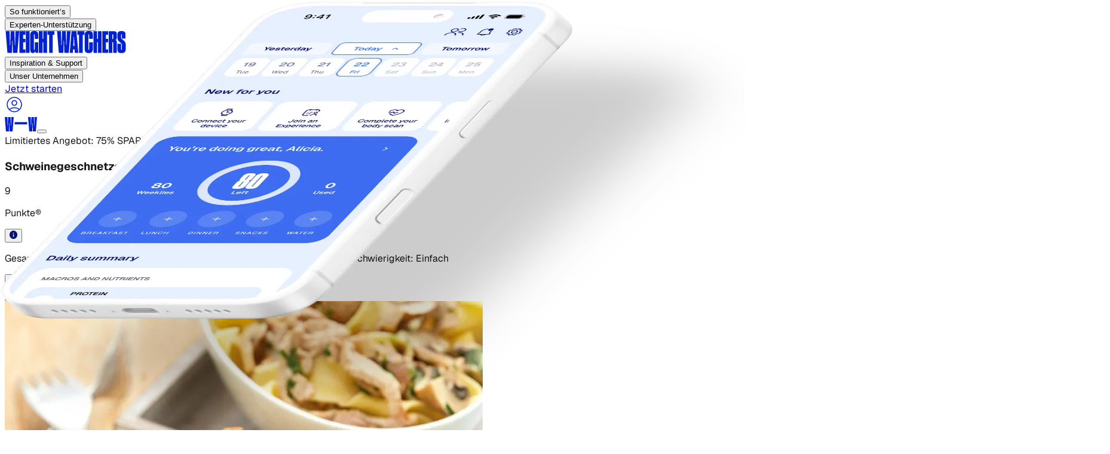

--- FILE ---
content_type: text/css; charset=utf-8
request_url: https://www.weightwatchers.com/stb/_next/static/chunks/28e958f3c1e9b635.css?dpl=dpl_3gicyegHBarnhDYkfMwBNXfGGhNd
body_size: 30397
content:
@layer properties{@supports (((-webkit-hyphens:none)) and (not (margin-trim:inline))) or ((-moz-orient:inline) and (not (color:rgb(from red r g b)))){*,:before,:after{--tw-translate-x:0;--tw-translate-y:0;--tw-translate-z:0;--tw-scale-x:1;--tw-scale-y:1;--tw-scale-z:1;--tw-rotate-x:initial;--tw-rotate-y:initial;--tw-rotate-z:initial;--tw-skew-x:initial;--tw-skew-y:initial;--tw-space-y-reverse:0;--tw-space-x-reverse:0;--tw-border-style:solid;--tw-gradient-position:initial;--tw-gradient-from:#0000;--tw-gradient-via:#0000;--tw-gradient-to:#0000;--tw-gradient-stops:initial;--tw-gradient-via-stops:initial;--tw-gradient-from-position:0%;--tw-gradient-via-position:50%;--tw-gradient-to-position:100%;--tw-leading:initial;--tw-font-weight:initial;--tw-tracking:initial;--tw-shadow:0 0 #0000;--tw-shadow-color:initial;--tw-shadow-alpha:100%;--tw-inset-shadow:0 0 #0000;--tw-inset-shadow-color:initial;--tw-inset-shadow-alpha:100%;--tw-ring-color:initial;--tw-ring-shadow:0 0 #0000;--tw-inset-ring-color:initial;--tw-inset-ring-shadow:0 0 #0000;--tw-ring-inset:initial;--tw-ring-offset-width:0px;--tw-ring-offset-color:#fff;--tw-ring-offset-shadow:0 0 #0000;--tw-outline-style:solid;--tw-blur:initial;--tw-brightness:initial;--tw-contrast:initial;--tw-grayscale:initial;--tw-hue-rotate:initial;--tw-invert:initial;--tw-opacity:initial;--tw-saturate:initial;--tw-sepia:initial;--tw-drop-shadow:initial;--tw-drop-shadow-color:initial;--tw-drop-shadow-alpha:100%;--tw-drop-shadow-size:initial;--tw-backdrop-blur:initial;--tw-backdrop-brightness:initial;--tw-backdrop-contrast:initial;--tw-backdrop-grayscale:initial;--tw-backdrop-hue-rotate:initial;--tw-backdrop-invert:initial;--tw-backdrop-opacity:initial;--tw-backdrop-saturate:initial;--tw-backdrop-sepia:initial;--tw-duration:initial;--tw-ease:initial;--tw-content:""}::backdrop{--tw-translate-x:0;--tw-translate-y:0;--tw-translate-z:0;--tw-scale-x:1;--tw-scale-y:1;--tw-scale-z:1;--tw-rotate-x:initial;--tw-rotate-y:initial;--tw-rotate-z:initial;--tw-skew-x:initial;--tw-skew-y:initial;--tw-space-y-reverse:0;--tw-space-x-reverse:0;--tw-border-style:solid;--tw-gradient-position:initial;--tw-gradient-from:#0000;--tw-gradient-via:#0000;--tw-gradient-to:#0000;--tw-gradient-stops:initial;--tw-gradient-via-stops:initial;--tw-gradient-from-position:0%;--tw-gradient-via-position:50%;--tw-gradient-to-position:100%;--tw-leading:initial;--tw-font-weight:initial;--tw-tracking:initial;--tw-shadow:0 0 #0000;--tw-shadow-color:initial;--tw-shadow-alpha:100%;--tw-inset-shadow:0 0 #0000;--tw-inset-shadow-color:initial;--tw-inset-shadow-alpha:100%;--tw-ring-color:initial;--tw-ring-shadow:0 0 #0000;--tw-inset-ring-color:initial;--tw-inset-ring-shadow:0 0 #0000;--tw-ring-inset:initial;--tw-ring-offset-width:0px;--tw-ring-offset-color:#fff;--tw-ring-offset-shadow:0 0 #0000;--tw-outline-style:solid;--tw-blur:initial;--tw-brightness:initial;--tw-contrast:initial;--tw-grayscale:initial;--tw-hue-rotate:initial;--tw-invert:initial;--tw-opacity:initial;--tw-saturate:initial;--tw-sepia:initial;--tw-drop-shadow:initial;--tw-drop-shadow-color:initial;--tw-drop-shadow-alpha:100%;--tw-drop-shadow-size:initial;--tw-backdrop-blur:initial;--tw-backdrop-brightness:initial;--tw-backdrop-contrast:initial;--tw-backdrop-grayscale:initial;--tw-backdrop-hue-rotate:initial;--tw-backdrop-invert:initial;--tw-backdrop-opacity:initial;--tw-backdrop-saturate:initial;--tw-backdrop-sepia:initial;--tw-duration:initial;--tw-ease:initial;--tw-content:""}}}@layer theme{:root,:host{--color-red-50:#fef2f2;--color-red-100:#ffe2e2;--color-red-200:#ffcaca;--color-red-400:#ff6568;--color-red-500:#fb2c36;--color-red-600:#e40014;--color-red-700:#bf000f;--color-red-800:#9f0712;--color-red-900:#82181a;--color-orange-50:#fff7ed;--color-yellow-500:#edb200;--color-yellow-600:#cd8900;--color-green-50:#f0fdf4;--color-green-100:#dcfce7;--color-green-200:#b9f8cf;--color-green-400:#05df72;--color-green-500:#00c758;--color-green-600:#00a544;--color-green-800:#016630;--color-blue-100:#dbeafe;--color-blue-500:#3080ff;--color-blue-600:#155dfc;--color-blue-700:#1447e6;--color-blue-800:#193cb8;--color-rose-500:#ff2357;--color-slate-200:#e2e8f0;--color-slate-500:#62748e;--color-gray-50:#f9fafb;--color-gray-100:#f3f4f6;--color-gray-200:#e5e7eb;--color-gray-300:#d1d5dc;--color-gray-400:#99a1af;--color-gray-500:#6a7282;--color-gray-600:#4a5565;--color-gray-700:#364153;--color-gray-800:#1e2939;--color-gray-900:#101828;--color-zinc-300:#d4d4d8;--color-neutral-100:#f5f5f5;--color-neutral-300:#d4d4d4;--color-neutral-600:#525252;--color-neutral-800:#262626;--color-neutral-900:#171717;--color-stone-200:#e7e5e4;--color-black:#000;--color-white:#fff;--spacing:.25rem;--container-xs:20rem;--container-sm:24rem;--container-md:28rem;--container-lg:32rem;--container-xl:36rem;--container-2xl:42rem;--container-3xl:48rem;--container-4xl:56rem;--container-6xl:72rem;--container-7xl:80rem;--text-xs:.75rem;--text-xs--line-height:calc(1/.75);--text-sm:.875rem;--text-sm--line-height:calc(1.25/.875);--text-base:1rem;--text-base--line-height:calc(1.5/1);--text-lg:1.125rem;--text-lg--line-height:calc(1.75/1.125);--text-xl:1.25rem;--text-xl--line-height:calc(1.75/1.25);--text-2xl:1.5rem;--text-2xl--line-height:calc(2/1.5);--text-3xl:1.875rem;--text-3xl--line-height:calc(2.25/1.875);--text-4xl:2.25rem;--text-4xl--line-height:calc(2.5/2.25);--text-5xl:3rem;--text-5xl--line-height:1;--text-6xl:3.75rem;--text-6xl--line-height:1;--text-7xl:4.5rem;--text-7xl--line-height:1;--text-8xl:6rem;--text-8xl--line-height:1;--text-9xl:8rem;--text-9xl--line-height:1;--font-weight-thin:100;--font-weight-light:300;--font-weight-normal:400;--font-weight-medium:500;--font-weight-semibold:600;--font-weight-bold:700;--font-weight-extrabold:800;--font-weight-black:900;--tracking-tighter:-.05em;--tracking-tight:-.025em;--tracking-normal:0em;--tracking-wide:.025em;--tracking-wider:.05em;--leading-tight:1.25;--leading-snug:1.375;--leading-normal:1.5;--leading-relaxed:1.625;--radius-xs:.125rem;--radius-sm:.25rem;--radius-md:.375rem;--radius-lg:.5rem;--radius-xl:.75rem;--radius-2xl:1rem;--radius-3xl:1.5rem;--radius-4xl:2rem;--drop-shadow-lg:0 4px 4px #00000026;--ease-out:cubic-bezier(0,0,.2,1);--ease-in-out:cubic-bezier(.4,0,.2,1);--animate-spin:spin 1s linear infinite;--animate-pulse:pulse 2s cubic-bezier(.4,0,.6,1)infinite;--blur-sm:8px;--aspect-video:16/9;--default-transition-duration:.15s;--default-transition-timing-function:cubic-bezier(.4,0,.2,1);--default-font-family:Geist,var(--font-geist-sans);--default-mono-font-family:var(--font-geist-mono);--font-druk:"Druk Condensed",Impact,"Arial Black",sans-serif;--font-weight-druk-xsuper:950;--font-weight-druk-xxsuper:1000;--color-on-surface-primary-shadow-1:var(--ww-on-surface-primary-shadow-1);--color-on-surface-primary-shadow-2:var(--ww-on-surface-primary-shadow-2);--color-blue-03:var(--ww-blue-03);--color-blue-07:var(--ww-blue-07);--color-blue-09:var(--ww-blue-09);--color-blue-10:var(--ww-blue-10);--color-icon-light:var(--ww-icon-light)}@supports (color:lab(0% 0 0)){:root,:host{--color-red-50:lab(96.5005% 4.18508 1.52328);--color-red-100:lab(92.243% 10.2865 3.83865);--color-red-200:lab(86.017% 19.8815 7.75869);--color-red-400:lab(63.7053% 60.745 31.3109);--color-red-500:lab(55.4814% 75.0732 48.8528);--color-red-600:lab(48.4493% 77.4328 61.5452);--color-red-700:lab(40.4273% 67.2623 53.7441);--color-red-800:lab(33.7174% 55.8993 41.0293);--color-red-900:lab(28.5139% 44.5539 29.0463);--color-orange-50:lab(97.7008% 1.53735 5.90649);--color-yellow-500:lab(76.3898% 14.5258 98.4589);--color-yellow-600:lab(62.7799% 22.4197 86.1544);--color-green-50:lab(98.1563% -5.60117 2.75915);--color-green-100:lab(96.1861% -13.8464 6.52365);--color-green-200:lab(92.4222% -26.4702 12.9427);--color-green-400:lab(78.503% -64.9265 39.7492);--color-green-500:lab(70.5521% -66.5147 45.8073);--color-green-600:lab(59.0978% -58.6621 41.2579);--color-green-800:lab(37.4616% -36.7971 22.9692);--color-blue-100:lab(92.0301% -2.24757 -11.6453);--color-blue-500:lab(54.1736% 13.3369 -74.6839);--color-blue-600:lab(44.0605% 29.0279 -86.0352);--color-blue-700:lab(36.9089% 35.0961 -85.6872);--color-blue-800:lab(30.2514% 27.7853 -70.2699);--color-rose-500:lab(56.101% 79.4328 31.4532);--color-slate-200:lab(91.7353% -.998765 -4.76968);--color-slate-500:lab(48.0876% -2.03595 -16.5814);--color-gray-50:lab(98.2596% -.247031 -.706708);--color-gray-100:lab(96.1596% -.0823438 -1.13575);--color-gray-200:lab(91.6229% -.159115 -2.26791);--color-gray-300:lab(85.1236% -.612259 -3.7138);--color-gray-400:lab(65.9269% -.832707 -8.17473);--color-gray-500:lab(47.7841% -.393182 -10.0268);--color-gray-600:lab(35.6337% -1.58697 -10.8425);--color-gray-700:lab(27.1134% -.956401 -12.3224);--color-gray-800:lab(16.1051% -1.18239 -11.7533);--color-gray-900:lab(8.11897% .811279 -12.254);--color-zinc-300:lab(84.9837% .601262 -2.17986);--color-neutral-100:lab(96.52% -.0000298023 .0000119209);--color-neutral-300:lab(84.92% 0 -.0000119209);--color-neutral-600:lab(34.924% 0 0);--color-neutral-800:lab(15.204% 0 -.00000596046);--color-neutral-900:lab(7.78201% -.0000149012 0);--color-stone-200:lab(91.055% .663072 .865579)}}}@layer base{*,:after,:before{box-sizing:border-box;border:0 solid;margin:0;padding:0}::backdrop{box-sizing:border-box;border:0 solid;margin:0;padding:0}::file-selector-button{box-sizing:border-box;border:0 solid;margin:0;padding:0}html,:host{-webkit-text-size-adjust:100%;-moz-tab-size:4;tab-size:4;line-height:1.5;font-family:var(--default-font-family,ui-sans-serif,system-ui,sans-serif,"Apple Color Emoji","Segoe UI Emoji","Segoe UI Symbol","Noto Color Emoji");font-feature-settings:var(--default-font-feature-settings,normal);font-variation-settings:var(--default-font-variation-settings,normal);-webkit-tap-highlight-color:transparent}hr{height:0;color:inherit;border-top-width:1px}abbr:where([title]){-webkit-text-decoration:underline dotted;text-decoration:underline dotted}h1,h2,h3,h4,h5,h6{font-size:inherit;font-weight:inherit}a{color:inherit;-webkit-text-decoration:inherit;-webkit-text-decoration:inherit;-webkit-text-decoration:inherit;-webkit-text-decoration:inherit;text-decoration:inherit}b,strong{font-weight:bolder}code,kbd,samp,pre{font-family:var(--default-mono-font-family,ui-monospace,SFMono-Regular,Menlo,Monaco,Consolas,"Liberation Mono","Courier New",monospace);font-feature-settings:var(--default-mono-font-feature-settings,normal);font-variation-settings:var(--default-mono-font-variation-settings,normal);font-size:1em}small{font-size:80%}sub,sup{vertical-align:baseline;font-size:75%;line-height:0;position:relative}sub{bottom:-.25em}sup{top:-.5em}table{text-indent:0;border-color:inherit;border-collapse:collapse}:-moz-focusring{outline:auto}progress{vertical-align:baseline}summary{display:list-item}ol,ul,menu{list-style:none}img,svg,video,canvas,audio,iframe,embed,object{vertical-align:middle;display:block}img,video{max-width:100%;height:auto}button,input,select,optgroup,textarea{font:inherit;font-feature-settings:inherit;font-variation-settings:inherit;letter-spacing:inherit;color:inherit;opacity:1;background-color:#0000;border-radius:0}::file-selector-button{font:inherit;font-feature-settings:inherit;font-variation-settings:inherit;letter-spacing:inherit;color:inherit;opacity:1;background-color:#0000;border-radius:0}:where(select:is([multiple],[size])) optgroup{font-weight:bolder}:where(select:is([multiple],[size])) optgroup option{padding-inline-start:20px}::file-selector-button{margin-inline-end:4px}::placeholder{opacity:1}@supports (not ((-webkit-appearance:-apple-pay-button))) or (contain-intrinsic-size:1px){::placeholder{color:currentColor}@supports (color:color-mix(in lab, red, red)){::placeholder{color:color-mix(in oklab,currentcolor 50%,transparent)}}}textarea{resize:vertical}::-webkit-search-decoration{-webkit-appearance:none}::-webkit-date-and-time-value{min-height:1lh;text-align:inherit}::-webkit-datetime-edit{display:inline-flex}::-webkit-datetime-edit-fields-wrapper{padding:0}::-webkit-datetime-edit{padding-block:0}::-webkit-datetime-edit-year-field{padding-block:0}::-webkit-datetime-edit-month-field{padding-block:0}::-webkit-datetime-edit-day-field{padding-block:0}::-webkit-datetime-edit-hour-field{padding-block:0}::-webkit-datetime-edit-minute-field{padding-block:0}::-webkit-datetime-edit-second-field{padding-block:0}::-webkit-datetime-edit-millisecond-field{padding-block:0}::-webkit-datetime-edit-meridiem-field{padding-block:0}::-webkit-calendar-picker-indicator{line-height:1}:-moz-ui-invalid{box-shadow:none}button,input:where([type=button],[type=reset],[type=submit]){appearance:button}::file-selector-button{appearance:button}::-webkit-inner-spin-button{height:auto}::-webkit-outer-spin-button{height:auto}[hidden]:where(:not([hidden=until-found])){display:none!important}}@layer components;@layer utilities{.pointer-events-auto{pointer-events:auto}.pointer-events-none{pointer-events:none}.collapse{visibility:collapse}.visible{visibility:visible}.sr-only{clip-path:inset(50%);white-space:nowrap;border-width:0;width:1px;height:1px;margin:-1px;padding:0;position:absolute;overflow:hidden}.absolute{position:absolute}.fixed{position:fixed}.relative{position:relative}.static{position:static}.sticky{position:sticky}.inset-0{inset:calc(var(--spacing)*0)}.inset-x-0{inset-inline:calc(var(--spacing)*0)}.-top-1{top:calc(var(--spacing)*-1)}.-top-3{top:calc(var(--spacing)*-3)}.-top-16{top:calc(var(--spacing)*-16)}.-top-20{top:calc(var(--spacing)*-20)}.-top-\[22px\]{top:-22px}.top-0{top:calc(var(--spacing)*0)}.top-1{top:calc(var(--spacing)*1)}.top-1\/2{top:50%}.top-2{top:calc(var(--spacing)*2)}.top-3{top:calc(var(--spacing)*3)}.top-4{top:calc(var(--spacing)*4)}.top-8{top:calc(var(--spacing)*8)}.top-16{top:calc(var(--spacing)*16)}.top-20{top:calc(var(--spacing)*20)}.top-36{top:calc(var(--spacing)*36)}.top-\[-10\%\]{top:-10%}.top-\[6\%\]{top:6%}.top-\[10\%\]{top:10%}.top-\[16px\]{top:16px}.top-\[30px\]{top:30px}.top-\[50\%\]{top:50%}.top-\[53px\]{top:53px}.top-\[70\.19px\]{top:70.19px}.top-\[98\.83px\]{top:98.83px}.top-\[152px\]{top:152px}.top-\[180px\]{top:180px}.top-\[230px\]{top:230px}.top-\[250px\]{top:250px}.top-full{top:100%}.-right-1{right:calc(var(--spacing)*-1)}.-right-12{right:calc(var(--spacing)*-12)}.-right-47\.5{right:calc(var(--spacing)*-47.5)}.-right-\[1\.5\%\]{right:-1.5%}.-right-\[4\%\]{right:-4%}.-right-\[20px\]{right:-20px}.right-0{right:calc(var(--spacing)*0)}.right-2{right:calc(var(--spacing)*2)}.right-3{right:calc(var(--spacing)*3)}.right-4{right:calc(var(--spacing)*4)}.right-5{right:calc(var(--spacing)*5)}.right-6{right:calc(var(--spacing)*6)}.right-8{right:calc(var(--spacing)*8)}.right-10{right:calc(var(--spacing)*10)}.right-\[1\%\]{right:1%}.right-\[6\%\]{right:6%}.right-\[10\%\]{right:10%}.right-\[15\%\]{right:15%}.right-\[16px\]{right:16px}.right-\[22px\]{right:22px}.right-\[50px\]{right:50px}.right-\[85\%\]{right:85%}.-bottom-12{bottom:calc(var(--spacing)*-12)}.-bottom-\[20\%\]{bottom:-20%}.-bottom-\[54px\]{bottom:-54px}.bottom-0{bottom:calc(var(--spacing)*0)}.bottom-1{bottom:calc(var(--spacing)*1)}.bottom-2{bottom:calc(var(--spacing)*2)}.bottom-3{bottom:calc(var(--spacing)*3)}.bottom-12{bottom:calc(var(--spacing)*12)}.bottom-\[0\%\]{bottom:0%}.bottom-\[5\%\]{bottom:5%}.bottom-\[7\%\]{bottom:7%}.bottom-\[10\%\]{bottom:10%}.bottom-\[17\%\]{bottom:17%}.bottom-\[55\%\]{bottom:55%}.bottom-full{bottom:100%}.-left-12{left:calc(var(--spacing)*-12)}.-left-\[29px\]{left:-29px}.left-0{left:calc(var(--spacing)*0)}.left-1{left:calc(var(--spacing)*1)}.left-1\/2{left:50%}.left-1\/6{left:16.6667%}.left-2{left:calc(var(--spacing)*2)}.left-3{left:calc(var(--spacing)*3)}.left-4{left:calc(var(--spacing)*4)}.left-5{left:calc(var(--spacing)*5)}.left-6{left:calc(var(--spacing)*6)}.left-7{left:calc(var(--spacing)*7)}.left-7\/10{left:70%}.left-8{left:calc(var(--spacing)*8)}.left-8\/10{left:80%}.left-8\/15{left:53.3333%}.left-12{left:calc(var(--spacing)*12)}.left-20{left:calc(var(--spacing)*20)}.left-\[-300px\]{left:-300px}.left-\[5\.3\%\]{left:5.3%}.left-\[9\.5\%\]{left:9.5%}.left-\[35\.9\%\]{left:35.9%}.left-\[65\%\]{left:65%}.left-\[70\%\]{left:70%}.left-\[85\%\]{left:85%}.left-\[180px\]{left:180px}.left-\[300px\]{left:300px}.left-\[450px\]{left:450px}.left-\[calc\(50\%-45px\)\]{left:calc(50% - 45px)}.z-0{z-index:0}.z-1{z-index:1}.z-2{z-index:2}.z-10{z-index:10}.z-20{z-index:20}.z-30{z-index:30}.z-40{z-index:40}.z-50{z-index:50}.z-9998{z-index:9998}.z-9999{z-index:9999}.z-\[1\]{z-index:1}.z-\[5\]{z-index:5}.z-\[25\]{z-index:25}.z-\[9999\]{z-index:9999}.order-1{order:1}.order-2{order:2}.order-3{order:3}.order-first{order:-9999}.order-last{order:9999}.col-span-2{grid-column:span 2/span 2}.col-span-full{grid-column:1/-1}.row-2{grid-row:2}.float-right{float:right}.clear-both{clear:both}.container{width:100%}@media (min-width:320px){.container{max-width:320px}}@media (min-width:480px){.container{max-width:480px}}@media (min-width:40rem){.container{max-width:40rem}}@media (min-width:48rem){.container{max-width:48rem}}@media (min-width:64rem){.container{max-width:64rem}}@media (min-width:80rem){.container{max-width:80rem}}@media (min-width:96rem){.container{max-width:96rem}}.-m-px{margin:-1px}.m-0{margin:calc(var(--spacing)*0)}.m-4{margin:calc(var(--spacing)*4)}.m-auto{margin:auto}.-mx-3{margin-inline:calc(var(--spacing)*-3)}.-mx-4{margin-inline:calc(var(--spacing)*-4)}.-mx-6{margin-inline:calc(var(--spacing)*-6)}.-mx-\[calc\(50vw-50\%\)\]{margin-inline:calc(50% - 50vw)}.mx-0{margin-inline:calc(var(--spacing)*0)}.mx-1{margin-inline:calc(var(--spacing)*1)}.mx-1\.5{margin-inline:calc(var(--spacing)*1.5)}.mx-2{margin-inline:calc(var(--spacing)*2)}.mx-4{margin-inline:calc(var(--spacing)*4)}.mx-5{margin-inline:calc(var(--spacing)*5)}.mx-6{margin-inline:calc(var(--spacing)*6)}.mx-\[-24px\]{margin-inline:-24px}.mx-auto{margin-inline:auto}.-my-4{margin-block:calc(var(--spacing)*-4)}.-my-10{margin-block:calc(var(--spacing)*-10)}.my-0{margin-block:calc(var(--spacing)*0)}.my-2{margin-block:calc(var(--spacing)*2)}.my-4{margin-block:calc(var(--spacing)*4)}.my-5{margin-block:calc(var(--spacing)*5)}.my-6{margin-block:calc(var(--spacing)*6)}.my-8{margin-block:calc(var(--spacing)*8)}.my-10{margin-block:calc(var(--spacing)*10)}.my-12{margin-block:calc(var(--spacing)*12)}.my-24{margin-block:calc(var(--spacing)*24)}.-mt-1{margin-top:calc(var(--spacing)*-1)}.-mt-\[4rem\]{margin-top:-4rem}.-mt-\[250px\]{margin-top:-250px}.mt-0{margin-top:calc(var(--spacing)*0)}.mt-0\.5{margin-top:calc(var(--spacing)*.5)}.mt-1{margin-top:calc(var(--spacing)*1)}.mt-2{margin-top:calc(var(--spacing)*2)}.mt-3{margin-top:calc(var(--spacing)*3)}.mt-4{margin-top:calc(var(--spacing)*4)}.mt-5{margin-top:calc(var(--spacing)*5)}.mt-6{margin-top:calc(var(--spacing)*6)}.mt-7{margin-top:calc(var(--spacing)*7)}.mt-7\.5{margin-top:calc(var(--spacing)*7.5)}.mt-8{margin-top:calc(var(--spacing)*8)}.mt-10{margin-top:calc(var(--spacing)*10)}.mt-12{margin-top:calc(var(--spacing)*12)}.mt-20{margin-top:calc(var(--spacing)*20)}.mt-\[-40px\]{margin-top:-40px}.mt-\[-60px\]{margin-top:-60px}.mt-\[-100px\]{margin-top:-100px}.mt-\[6\%\]{margin-top:6%}.mt-\[15px\]{margin-top:15px}.mt-\[20px\]{margin-top:20px}.mt-\[34px\]{margin-top:34px}.mt-\[52px\]{margin-top:52px}.mt-\[60px\]{margin-top:60px}.mt-\[100px\]{margin-top:100px}.mt-\[240px\]{margin-top:240px}.mt-\[258px\]{margin-top:258px}.mt-auto{margin-top:auto}.-mr-1{margin-right:calc(var(--spacing)*-1)}.-mr-\[calc\(50vw-50\%\)\]{margin-right:calc(50% - 50vw)}.mr-2{margin-right:calc(var(--spacing)*2)}.mr-3{margin-right:calc(var(--spacing)*3)}.mr-4{margin-right:calc(var(--spacing)*4)}.mr-\[5\%\]{margin-right:5%}.mb-0{margin-bottom:calc(var(--spacing)*0)}.mb-1{margin-bottom:calc(var(--spacing)*1)}.mb-2{margin-bottom:calc(var(--spacing)*2)}.mb-2\.5{margin-bottom:calc(var(--spacing)*2.5)}.mb-3{margin-bottom:calc(var(--spacing)*3)}.mb-4{margin-bottom:calc(var(--spacing)*4)}.mb-5{margin-bottom:calc(var(--spacing)*5)}.mb-6{margin-bottom:calc(var(--spacing)*6)}.mb-8{margin-bottom:calc(var(--spacing)*8)}.mb-10{margin-bottom:calc(var(--spacing)*10)}.mb-12{margin-bottom:calc(var(--spacing)*12)}.mb-12\.5{margin-bottom:calc(var(--spacing)*12.5)}.mb-16{margin-bottom:calc(var(--spacing)*16)}.mb-\[-200px\]{margin-bottom:-200px}.mb-\[-220px\]{margin-bottom:-220px}.mb-\[5\.5px\]{margin-bottom:5.5px}.mb-\[10px\]{margin-bottom:10px}.mb-\[11px\]{margin-bottom:11px}.mb-\[60px\]{margin-bottom:60px}.mb-ww-5xl{margin-bottom:8rem}.mb-ww-6xl{margin-bottom:9rem}.mb-ww-7xl{margin-bottom:10rem}.mb-ww-8xl{margin-bottom:11rem}.mb-ww-9xl{margin-bottom:12rem}.mb-ww-10xl{margin-bottom:13rem}.mb-ww-lg{margin-bottom:3rem}.mb-ww-md{margin-bottom:2rem}.mb-ww-sm{margin-bottom:1rem}.mb-ww-xl{margin-bottom:4rem}.mb-ww-xs{margin-bottom:.5rem}.mb-ww-xxl{margin-bottom:5rem}.mb-ww-xxxl{margin-bottom:6rem}.mb-ww-xxxxl{margin-bottom:7rem}.ml-0{margin-left:calc(var(--spacing)*0)}.ml-0\.5{margin-left:calc(var(--spacing)*.5)}.ml-1{margin-left:calc(var(--spacing)*1)}.ml-2{margin-left:calc(var(--spacing)*2)}.ml-3{margin-left:calc(var(--spacing)*3)}.ml-4{margin-left:calc(var(--spacing)*4)}.ml-6{margin-left:calc(var(--spacing)*6)}.ml-\[9\.5\%\]{margin-left:9.5%}.ml-\[10\%\]{margin-left:10%}.ml-\[10px\]{margin-left:10px}.ml-\[32\%\]{margin-left:32%}.ml-auto{margin-left:auto}.box-border{box-sizing:border-box}.box-content{box-sizing:content-box}.line-clamp-1{-webkit-line-clamp:1;-webkit-box-orient:vertical;display:-webkit-box;overflow:hidden}.line-clamp-2{-webkit-line-clamp:2;-webkit-box-orient:vertical;display:-webkit-box;overflow:hidden}.line-clamp-3{-webkit-line-clamp:3;-webkit-box-orient:vertical;display:-webkit-box;overflow:hidden}.line-clamp-4{-webkit-line-clamp:4;-webkit-box-orient:vertical;display:-webkit-box;overflow:hidden}.line-clamp-5{-webkit-line-clamp:5;-webkit-box-orient:vertical;display:-webkit-box;overflow:hidden}.\[display\:ruby\]{display:ruby}.block{display:block}.contents{display:contents}.flex{display:flex}.grid{display:grid}.hidden{display:none}.inline{display:inline}.inline-block{display:inline-block}.inline-flex{display:inline-flex}.table{display:table}.table-cell{display:table-cell}.table-row{display:table-row}.aspect-35\/48{aspect-ratio:35/48}.aspect-68\/52{aspect-ratio:68/52}.aspect-79\/118{aspect-ratio:79/118}.aspect-175\/221{aspect-ratio:175/221}.aspect-403\/524{aspect-ratio:403/524}.aspect-420\/392{aspect-ratio:420/392}.aspect-436\/201{aspect-ratio:436/201}.aspect-464\/418{aspect-ratio:464/418}.aspect-640\/290{aspect-ratio:640/290}.aspect-\[16\/10\]{aspect-ratio:16/10}.aspect-square{aspect-ratio:1}.aspect-video{aspect-ratio:var(--aspect-video)}.size-3{width:calc(var(--spacing)*3);height:calc(var(--spacing)*3)}.size-4{width:calc(var(--spacing)*4);height:calc(var(--spacing)*4)}.size-6{width:calc(var(--spacing)*6);height:calc(var(--spacing)*6)}.size-8{width:calc(var(--spacing)*8);height:calc(var(--spacing)*8)}.size-10{width:calc(var(--spacing)*10);height:calc(var(--spacing)*10)}.size-12{width:calc(var(--spacing)*12);height:calc(var(--spacing)*12)}.size-\[24px\]{width:24px;height:24px}.size-\[32px\]{width:32px;height:32px}.size-\[64px\]{width:64px;height:64px}.size-full{width:100%;height:100%}.h-0{height:calc(var(--spacing)*0)}.h-2{height:calc(var(--spacing)*2)}.h-3{height:calc(var(--spacing)*3)}.h-4{height:calc(var(--spacing)*4)}.h-5{height:calc(var(--spacing)*5)}.h-6{height:calc(var(--spacing)*6)}.h-7{height:calc(var(--spacing)*7)}.h-8{height:calc(var(--spacing)*8)}.h-9\!{height:calc(var(--spacing)*9)!important}.h-10{height:calc(var(--spacing)*10)}.h-12{height:calc(var(--spacing)*12)}.h-12\!{height:calc(var(--spacing)*12)!important}.h-14{height:calc(var(--spacing)*14)}.h-24{height:calc(var(--spacing)*24)}.h-48{height:calc(var(--spacing)*48)}.h-64{height:calc(var(--spacing)*64)}.h-72{height:calc(var(--spacing)*72)}.h-80{height:calc(var(--spacing)*80)}.h-180{height:calc(var(--spacing)*180)}.h-\[19px\]{height:19px}.h-\[24px\]{height:24px}.h-\[25px\]{height:25px}.h-\[26px\]{height:26px}.h-\[27px\]{height:27px}.h-\[30px\]{height:30px}.h-\[32px\]{height:32px}.h-\[36px\]{height:36px}.h-\[37px\]{height:37px}.h-\[40px\]{height:40px}.h-\[42px\]{height:42px}.h-\[48px\]{height:48px}.h-\[50px\]{height:50px}.h-\[56px\]{height:56px}.h-\[70px\]{height:70px}.h-\[85px\]{height:85px}.h-\[88px\]{height:88px}.h-\[90px\]{height:90px}.h-\[100px\]{height:100px}.h-\[117px\]{height:117px}.h-\[120px\]{height:120px}.h-\[124px\]{height:124px}.h-\[126px\]{height:126px}.h-\[127px\]{height:127px}.h-\[130px\]{height:130px}.h-\[139px\]{height:139px}.h-\[145px\]{height:145px}.h-\[150px\]{height:150px}.h-\[165px\]{height:165px}.h-\[168px\]{height:168px}.h-\[180px\]{height:180px}.h-\[190px\]{height:190px}.h-\[192px\]{height:192px}.h-\[200px\]{height:200px}.h-\[230px\]{height:230px}.h-\[231px\]{height:231px}.h-\[240px\]{height:240px}.h-\[250px\]{height:250px}.h-\[255px\]{height:255px}.h-\[280px\]{height:280px}.h-\[292px\]{height:292px}.h-\[324px\]{height:324px}.h-\[328px\]{height:328px}.h-\[329px\]{height:329px}.h-\[350px\]{height:350px}.h-\[360px\]{height:360px}.h-\[368px\]{height:368px}.h-\[380px\]{height:380px}.h-\[400px\]{height:400px}.h-\[436px\]{height:436px}.h-\[438px\]{height:438px}.h-\[448px\]{height:448px}.h-\[450px\]{height:450px}.h-\[533px\]{height:533px}.h-\[558px\]{height:558px}.h-\[638px\]{height:638px}.h-\[639px\]{height:639px}.h-\[663px\]{height:663px}.h-\[700px\]{height:700px}.h-\[712px\]{height:712px}.h-\[782px\]{height:782px}.h-auto{height:auto}.h-fit{height:-moz-fit-content;height:fit-content}.h-full{height:100%}.h-px{height:1px}.h-screen{height:100vh}.\!max-h-\[120\%\]{max-height:120%!important}.\!max-h-\[130\%\]{max-height:130%!important}.\!max-h-\[140\%\]{max-height:140%!important}.max-h-0{max-height:calc(var(--spacing)*0)}.max-h-60{max-height:calc(var(--spacing)*60)}.max-h-\[90vh\]{max-height:90vh}.max-h-\[120px\]{max-height:120px}.max-h-\[167px\]{max-height:167px}.max-h-\[192px\]{max-height:192px}.max-h-\[240px\]{max-height:240px}.max-h-\[246px\]{max-height:246px}.max-h-\[250px\]{max-height:250px}.max-h-\[415px\]{max-height:415px}.max-h-\[500px\]{max-height:500px}.max-h-\[638px\]{max-height:638px}.max-h-\[5000px\]{max-height:5000px}.max-h-\[calc\(100vh-6rem\)\]{max-height:calc(100vh - 6rem)}.max-h-fit{max-height:-moz-fit-content;max-height:fit-content}.max-h-full{max-height:100%}.min-h-0{min-height:calc(var(--spacing)*0)}.min-h-8{min-height:calc(var(--spacing)*8)}.min-h-\[27px\]{min-height:27px}.min-h-\[41px\]{min-height:41px}.min-h-\[48px\]{min-height:48px}.min-h-\[52px\]{min-height:52px}.min-h-\[56px\]{min-height:56px}.min-h-\[60px\]{min-height:60px}.min-h-\[77px\]{min-height:77px}.min-h-\[120px\]{min-height:120px}.min-h-\[156px\]{min-height:156px}.min-h-\[160px\]{min-height:160px}.min-h-\[188px\]{min-height:188px}.min-h-\[200px\]{min-height:200px}.min-h-\[220px\]{min-height:220px}.min-h-\[231px\]{min-height:231px}.min-h-\[250px\]{min-height:250px}.min-h-\[268px\]{min-height:268px}.min-h-\[281px\]{min-height:281px}.min-h-\[320px\]{min-height:320px}.min-h-\[400px\]{min-height:400px}.min-h-\[514px\]{min-height:514px}.min-h-\[524px\]{min-height:524px}.min-h-\[550px\]{min-height:550px}.min-h-\[554px\]{min-height:554px}.min-h-\[738px\]{min-height:738px}.min-h-\[800px\]{min-height:800px}.min-h-\[900px\]{min-height:900px}.min-h-auto{min-height:auto}.min-h-px{min-height:1px}.min-h-screen{min-height:100vh}.\!w-\[120\%\]{width:120%!important}.\!w-\[130\%\]{width:130%!important}.\!w-\[140\%\]{width:140%!important}.\!w-full{width:100%!important}.w-0{width:calc(var(--spacing)*0)}.w-0\.5{width:calc(var(--spacing)*.5)}.w-1\/2{width:50%}.w-1\/3{width:33.3333%}.w-2{width:calc(var(--spacing)*2)}.w-2\/3{width:66.6667%}.w-3{width:calc(var(--spacing)*3)}.w-3\/4{width:75%}.w-4{width:calc(var(--spacing)*4)}.w-5{width:calc(var(--spacing)*5)}.w-5\/6{width:83.3333%}.w-6{width:calc(var(--spacing)*6)}.w-8{width:calc(var(--spacing)*8)}.w-10{width:calc(var(--spacing)*10)}.w-11{width:calc(var(--spacing)*11)}.w-12{width:calc(var(--spacing)*12)}.w-14{width:calc(var(--spacing)*14)}.w-16{width:calc(var(--spacing)*16)}.w-20{width:calc(var(--spacing)*20)}.w-24{width:calc(var(--spacing)*24)}.w-28{width:calc(var(--spacing)*28)}.w-32{width:calc(var(--spacing)*32)}.w-40{width:calc(var(--spacing)*40)}.w-44{width:calc(var(--spacing)*44)}.w-48{width:calc(var(--spacing)*48)}.w-50{width:calc(var(--spacing)*50)}.w-80{width:calc(var(--spacing)*80)}.w-270{width:calc(var(--spacing)*270)}.w-\[2px\]{width:2px}.w-\[19px\]{width:19px}.w-\[24px\]{width:24px}.w-\[29px\]{width:29px}.w-\[30px\]{width:30px}.w-\[33\.4\%\]{width:33.4%}.w-\[40\%\]{width:40%}.w-\[58\.8\%\]{width:58.8%}.w-\[60\%\]{width:60%}.w-\[66px\]{width:66px}.w-\[70px\]{width:70px}.w-\[90\%\]{width:90%}.w-\[90px\]{width:90px}.w-\[95\%\]{width:95%}.w-\[100px\]{width:100px}.w-\[108px\]{width:108px}.w-\[110px\]{width:110px}.w-\[111px\]{width:111px}.w-\[120px\]{width:120px}.w-\[123px\]{width:123px}.w-\[124px\]{width:124px}.w-\[126px\]{width:126px}.w-\[130px\]{width:130px}.w-\[133px\]{width:133px}.w-\[140px\]{width:140px}.w-\[150px\]{width:150px}.w-\[170px\]{width:170px}.w-\[172px\]{width:172px}.w-\[178px\]{width:178px}.w-\[179px\]{width:179px}.w-\[180px\]{width:180px}.w-\[198px\]{width:198px}.w-\[200px\]{width:200px}.w-\[203px\]{width:203px}.w-\[209px\]{width:209px}.w-\[214px\]{width:214px}.w-\[220px\]{width:220px}.w-\[226px\]{width:226px}.w-\[240px\]{width:240px}.w-\[270px\]{width:270px}.w-\[280px\]{width:280px}.w-\[295px\]{width:295px}.w-\[297px\]{width:297px}.w-\[300px\]{width:300px}.w-\[320px\]{width:320px}.w-\[342px\]{width:342px}.w-\[350px\]{width:350px}.w-\[375px\]{width:375px}.w-\[436px\]{width:436px}.w-\[442px\]{width:442px}.w-\[473px\]{width:473px}.w-\[501px\]{width:501px}.w-\[555px\]{width:555px}.w-\[680px\]{width:680px}.w-\[828px\]{width:828px}.w-\[1400px\]{width:1400px}.w-\[2800px\]{width:2800px}.w-\[calc\(50vw-2rem\)\]{width:calc(50vw - 2rem)}.w-\[calc\(90vw\)\]{width:90vw}.w-\[calc\(100\%\+48px\)\]{width:calc(100% + 48px)}.w-auto{width:auto}.w-fit{width:-moz-fit-content;width:fit-content}.w-full{width:100%}.w-max{width:max-content}.w-px{width:1px}.w-screen{width:100vw}.\!max-w-none{max-width:none!important}.\!max-w-xs{max-width:var(--container-xs)!important}.max-w-2xl{max-width:var(--container-2xl)}.max-w-3xl{max-width:var(--container-3xl)}.max-w-4xl{max-width:var(--container-4xl)}.max-w-6xl{max-width:var(--container-6xl)}.max-w-7xl{max-width:var(--container-7xl)}.max-w-57\.5{max-width:calc(var(--spacing)*57.5)}.max-w-96{max-width:calc(var(--spacing)*96)}.max-w-177\.75{max-width:calc(var(--spacing)*177.75)}.max-w-\[60\%\]{max-width:60%}.max-w-\[73\%\]{max-width:73%}.max-w-\[75\%\]{max-width:75%}.max-w-\[80\%\]{max-width:80%}.max-w-\[110px\]{max-width:110px}.max-w-\[130px\]\!{max-width:130px!important}.max-w-\[167px\]{max-width:167px}.max-w-\[174px\]{max-width:174px}.max-w-\[180px\]{max-width:180px}.max-w-\[200px\]{max-width:200px}.max-w-\[225px\]{max-width:225px}.max-w-\[240px\]{max-width:240px}.max-w-\[250px\]{max-width:250px}.max-w-\[256px\]{max-width:256px}.max-w-\[280px\]{max-width:280px}.max-w-\[300px\]{max-width:300px}.max-w-\[320px\]{max-width:320px}.max-w-\[330px\]{max-width:330px}.max-w-\[358px\]{max-width:358px}.max-w-\[360px\]{max-width:360px}.max-w-\[400px\]{max-width:400px}.max-w-\[408px\]{max-width:408px}.max-w-\[410px\]{max-width:410px}.max-w-\[420px\]{max-width:420px}.max-w-\[436px\]{max-width:436px}.max-w-\[450px\]{max-width:450px}.max-w-\[480px\]{max-width:480px}.max-w-\[494px\]{max-width:494px}.max-w-\[500px\]{max-width:500px}.max-w-\[547px\]{max-width:547px}.max-w-\[563px\]{max-width:563px}.max-w-\[579px\]{max-width:579px}.max-w-\[586px\]{max-width:586px}.max-w-\[593px\]{max-width:593px}.max-w-\[600px\]{max-width:600px}.max-w-\[611px\]{max-width:611px}.max-w-\[616px\]{max-width:616px}.max-w-\[620px\]{max-width:620px}.max-w-\[675px\]{max-width:675px}.max-w-\[700px\]{max-width:700px}.max-w-\[720px\]{max-width:720px}.max-w-\[768px\]{max-width:768px}.max-w-\[800px\]{max-width:800px}.max-w-\[810px\]{max-width:810px}.max-w-\[815px\]{max-width:815px}.max-w-\[830px\]{max-width:830px}.max-w-\[854px\]{max-width:854px}.max-w-\[855px\]{max-width:855px}.max-w-\[880px\]{max-width:880px}.max-w-\[900px\]{max-width:900px}.max-w-\[920px\]{max-width:920px}.max-w-\[940px\]{max-width:940px}.max-w-\[974px\]{max-width:974px}.max-w-\[980px\]{max-width:980px}.max-w-\[1020px\]{max-width:1020px}.max-w-\[1050px\]{max-width:1050px}.max-w-\[1095px\]{max-width:1095px}.max-w-\[1112px\]{max-width:1112px}.max-w-\[1150px\]{max-width:1150px}.max-w-\[1200px\]{max-width:1200px}.max-w-\[1213\.5px\]{max-width:1213.5px}.max-w-\[1220px\]{max-width:1220px}.max-w-\[1280px\]{max-width:1280px}.max-w-\[1315px\]{max-width:1315px}.max-w-\[1360px\]{max-width:1360px}.max-w-\[1400px\]{max-width:1400px}.max-w-\[1440px\]{max-width:1440px}.max-w-\[1600px\]{max-width:1600px}.max-w-\[min\(500px\,calc\(100vw-2rem\)\)\]{max-width:min(500px,100vw - 2rem)}.max-w-fit{max-width:-moz-fit-content;max-width:fit-content}.max-w-full{max-width:100%}.max-w-lg{max-width:var(--container-lg)}.max-w-md{max-width:var(--container-md)}.max-w-none{max-width:none}.max-w-sm{max-width:var(--container-sm)}.max-w-xl{max-width:var(--container-xl)}.\!min-w-0{min-width:calc(var(--spacing)*0)!important}.min-w-0{min-width:calc(var(--spacing)*0)}.min-w-0\!{min-width:calc(var(--spacing)*0)!important}.min-w-5{min-width:calc(var(--spacing)*5)}.min-w-6{min-width:calc(var(--spacing)*6)}.min-w-\[41px\]{min-width:41px}.min-w-\[64px\]{min-width:64px}.min-w-\[100px\]\!{min-width:100px!important}.min-w-\[106px\]{min-width:106px}.min-w-\[107px\]{min-width:107px}.min-w-\[120px\]{min-width:120px}.min-w-\[120px\]\!{min-width:120px!important}.min-w-\[130px\]{min-width:130px}.min-w-\[140px\]{min-width:140px}.min-w-\[150px\]{min-width:150px}.min-w-\[240px\]{min-width:240px}.min-w-\[297px\]{min-width:297px}.min-w-\[335px\]{min-width:335px}.min-w-full{min-width:100%}.min-w-px{min-width:1px}.flex-1{flex:1}.flex-2{flex:2}.flex-\[0_0_50\%\]{flex:0 0 50%}.flex-\[1_1_43\%\]{flex:43%}.flex-none{flex:none}.flex-shrink-0{flex-shrink:0}.shrink{flex-shrink:1}.shrink-0{flex-shrink:0}.grow{flex-grow:1}.basis-0{flex-basis:calc(var(--spacing)*0)}.basis-\[420px\]{flex-basis:420px}.table-auto{table-layout:auto}.table-fixed{table-layout:fixed}.border-collapse{border-collapse:collapse}.origin-center{transform-origin:50%}.origin-top-left{transform-origin:0 0}.-translate-x-1\/2{--tw-translate-x:calc(calc(1/2*100%)*-1);translate:var(--tw-translate-x)var(--tw-translate-y)}.-translate-x-10{--tw-translate-x:calc(var(--spacing)*-10);translate:var(--tw-translate-x)var(--tw-translate-y)}.-translate-x-20{--tw-translate-x:calc(var(--spacing)*-20);translate:var(--tw-translate-x)var(--tw-translate-y)}.-translate-x-\[10\%\]{--tw-translate-x:calc(10%*-1);translate:var(--tw-translate-x)var(--tw-translate-y)}.translate-x-1{--tw-translate-x:calc(var(--spacing)*1);translate:var(--tw-translate-x)var(--tw-translate-y)}.translate-x-6{--tw-translate-x:calc(var(--spacing)*6);translate:var(--tw-translate-x)var(--tw-translate-y)}.translate-x-8{--tw-translate-x:calc(var(--spacing)*8);translate:var(--tw-translate-x)var(--tw-translate-y)}.translate-x-\[-2px\]{--tw-translate-x:-2px;translate:var(--tw-translate-x)var(--tw-translate-y)}.translate-x-\[-50\%\]{--tw-translate-x:-50%;translate:var(--tw-translate-x)var(--tw-translate-y)}.-translate-y-1{--tw-translate-y:calc(var(--spacing)*-1);translate:var(--tw-translate-x)var(--tw-translate-y)}.-translate-y-1\/2{--tw-translate-y:calc(calc(1/2*100%)*-1);translate:var(--tw-translate-x)var(--tw-translate-y)}.-translate-y-4{--tw-translate-y:calc(var(--spacing)*-4);translate:var(--tw-translate-x)var(--tw-translate-y)}.-translate-y-8{--tw-translate-y:calc(var(--spacing)*-8);translate:var(--tw-translate-x)var(--tw-translate-y)}.translate-y-0{--tw-translate-y:calc(var(--spacing)*0);translate:var(--tw-translate-x)var(--tw-translate-y)}.translate-y-1\/2{--tw-translate-y:calc(1/2*100%);translate:var(--tw-translate-x)var(--tw-translate-y)}.translate-y-\[-2px\]{--tw-translate-y:-2px;translate:var(--tw-translate-x)var(--tw-translate-y)}.translate-y-\[-50\%\]{--tw-translate-y:-50%;translate:var(--tw-translate-x)var(--tw-translate-y)}.scale-100{--tw-scale-x:100%;--tw-scale-y:100%;--tw-scale-z:100%;scale:var(--tw-scale-x)var(--tw-scale-y)}.scale-\[0\.7\]{scale:.7}.rotate-10{rotate:10deg}.rotate-180{rotate:180deg}.transform{transform:var(--tw-rotate-x,)var(--tw-rotate-y,)var(--tw-rotate-z,)var(--tw-skew-x,)var(--tw-skew-y,)}.transform-gpu{transform:translateZ(0)var(--tw-rotate-x,)var(--tw-rotate-y,)var(--tw-rotate-z,)var(--tw-skew-x,)var(--tw-skew-y,)}.animate-pulse{animation:var(--animate-pulse)}.animate-spin{animation:var(--animate-spin)}.cursor-default{cursor:default}.cursor-grab{cursor:grab}.cursor-not-allowed{cursor:not-allowed}.cursor-pointer{cursor:pointer}.cursor-wait{cursor:wait}.resize{resize:both}.list-inside{list-style-position:inside}.list-outside{list-style-position:outside}.list-decimal{list-style-type:decimal}.list-disc{list-style-type:disc}.list-none{list-style-type:none}.\[appearance\:textfield\]{appearance:textfield}.appearance-none{appearance:none}.grid-flow-row{grid-auto-flow:row}.auto-rows-auto{grid-auto-rows:auto}.auto-rows-min{grid-auto-rows:min-content}.grid-cols-1{grid-template-columns:repeat(1,minmax(0,1fr))}.grid-cols-2{grid-template-columns:repeat(2,minmax(0,1fr))}.grid-cols-4{grid-template-columns:repeat(4,minmax(0,1fr))}.grid-cols-7{grid-template-columns:repeat(7,minmax(0,1fr))}.grid-cols-\[1fr_auto_1fr\]{grid-template-columns:1fr auto 1fr}.flex-col{flex-direction:column}.flex-col-reverse{flex-direction:column-reverse}.flex-row{flex-direction:row}.flex-nowrap{flex-wrap:nowrap}.flex-wrap{flex-wrap:wrap}.items-baseline{align-items:baseline}.items-center{align-items:center}.items-end{align-items:flex-end}.items-start{align-items:flex-start}.items-stretch{align-items:stretch}.justify-between{justify-content:space-between}.justify-center{justify-content:center}.justify-end{justify-content:flex-end}.justify-start{justify-content:flex-start}.justify-items-center{justify-items:center}.gap-0{gap:calc(var(--spacing)*0)}.gap-1{gap:calc(var(--spacing)*1)}.gap-1\.5{gap:calc(var(--spacing)*1.5)}.gap-2{gap:calc(var(--spacing)*2)}.gap-2\.5{gap:calc(var(--spacing)*2.5)}.gap-3{gap:calc(var(--spacing)*3)}.gap-3\.5{gap:calc(var(--spacing)*3.5)}.gap-4{gap:calc(var(--spacing)*4)}.gap-5{gap:calc(var(--spacing)*5)}.gap-6{gap:calc(var(--spacing)*6)}.gap-8{gap:calc(var(--spacing)*8)}.gap-10{gap:calc(var(--spacing)*10)}.gap-11{gap:calc(var(--spacing)*11)}.gap-12{gap:calc(var(--spacing)*12)}.gap-16{gap:calc(var(--spacing)*16)}.gap-20{gap:calc(var(--spacing)*20)}.gap-\[7px\]{gap:7px}.gap-\[10px\]{gap:10px}.gap-\[12px\]{gap:12px}.gap-\[13px\]{gap:13px}.gap-\[16px\]{gap:16px}.gap-\[18px\]{gap:18px}.gap-\[23px\]{gap:23px}.gap-\[24px\]{gap:24px}.gap-\[37px\]{gap:37px}.gap-\[40px\]{gap:40px}.gap-\[60px\]{gap:60px}.gap-\[100px\]{gap:100px}.gap-px{gap:1px}:where(.space-y-0>:not(:last-child)){--tw-space-y-reverse:0;margin-block-start:calc(calc(var(--spacing)*0)*var(--tw-space-y-reverse));margin-block-end:calc(calc(var(--spacing)*0)*calc(1 - var(--tw-space-y-reverse)))}:where(.space-y-1>:not(:last-child)){--tw-space-y-reverse:0;margin-block-start:calc(calc(var(--spacing)*1)*var(--tw-space-y-reverse));margin-block-end:calc(calc(var(--spacing)*1)*calc(1 - var(--tw-space-y-reverse)))}:where(.space-y-2>:not(:last-child)){--tw-space-y-reverse:0;margin-block-start:calc(calc(var(--spacing)*2)*var(--tw-space-y-reverse));margin-block-end:calc(calc(var(--spacing)*2)*calc(1 - var(--tw-space-y-reverse)))}:where(.space-y-3>:not(:last-child)){--tw-space-y-reverse:0;margin-block-start:calc(calc(var(--spacing)*3)*var(--tw-space-y-reverse));margin-block-end:calc(calc(var(--spacing)*3)*calc(1 - var(--tw-space-y-reverse)))}:where(.space-y-4>:not(:last-child)){--tw-space-y-reverse:0;margin-block-start:calc(calc(var(--spacing)*4)*var(--tw-space-y-reverse));margin-block-end:calc(calc(var(--spacing)*4)*calc(1 - var(--tw-space-y-reverse)))}:where(.space-y-6>:not(:last-child)){--tw-space-y-reverse:0;margin-block-start:calc(calc(var(--spacing)*6)*var(--tw-space-y-reverse));margin-block-end:calc(calc(var(--spacing)*6)*calc(1 - var(--tw-space-y-reverse)))}:where(.space-y-8>:not(:last-child)){--tw-space-y-reverse:0;margin-block-start:calc(calc(var(--spacing)*8)*var(--tw-space-y-reverse));margin-block-end:calc(calc(var(--spacing)*8)*calc(1 - var(--tw-space-y-reverse)))}:where(.space-y-10>:not(:last-child)){--tw-space-y-reverse:0;margin-block-start:calc(calc(var(--spacing)*10)*var(--tw-space-y-reverse));margin-block-end:calc(calc(var(--spacing)*10)*calc(1 - var(--tw-space-y-reverse)))}:where(.space-y-15>:not(:last-child)){--tw-space-y-reverse:0;margin-block-start:calc(calc(var(--spacing)*15)*var(--tw-space-y-reverse));margin-block-end:calc(calc(var(--spacing)*15)*calc(1 - var(--tw-space-y-reverse)))}:where(.space-y-28>:not(:last-child)){--tw-space-y-reverse:0;margin-block-start:calc(calc(var(--spacing)*28)*var(--tw-space-y-reverse));margin-block-end:calc(calc(var(--spacing)*28)*calc(1 - var(--tw-space-y-reverse)))}.gap-x-3{column-gap:calc(var(--spacing)*3)}.gap-x-6{column-gap:calc(var(--spacing)*6)}.gap-x-8{column-gap:calc(var(--spacing)*8)}:where(.space-x-4>:not(:last-child)){--tw-space-x-reverse:0;margin-inline-start:calc(calc(var(--spacing)*4)*var(--tw-space-x-reverse));margin-inline-end:calc(calc(var(--spacing)*4)*calc(1 - var(--tw-space-x-reverse)))}.gap-y-3{row-gap:calc(var(--spacing)*3)}.gap-y-7{row-gap:calc(var(--spacing)*7)}.gap-y-8{row-gap:calc(var(--spacing)*8)}.gap-y-10{row-gap:calc(var(--spacing)*10)}.self-end{align-self:flex-end}.self-start{align-self:flex-start}.self-stretch{align-self:stretch}.justify-self-center{justify-self:center}.justify-self-end{justify-self:flex-end}.truncate{text-overflow:ellipsis;white-space:nowrap;overflow:hidden}.\!overflow-visible{overflow:visible!important}.overflow-clip{overflow:clip}.overflow-hidden{overflow:hidden}.overflow-visible{overflow:visible}.overflow-x-auto{overflow-x:auto}.overflow-x-hidden{overflow-x:hidden}.overflow-x-visible{overflow-x:visible}.overflow-y-auto{overflow-y:auto}.overflow-y-clip{overflow-y:clip}.\!rounded-lg{border-radius:var(--radius-lg)!important}.rounded{border-radius:.25rem}.rounded-2xl{border-radius:var(--radius-2xl)}.rounded-3xl{border-radius:var(--radius-3xl)}.rounded-4xl{border-radius:var(--radius-4xl)}.rounded-\[2\.5rem\]{border-radius:2.5rem}.rounded-\[3rem\]{border-radius:3rem}.rounded-\[4px\]{border-radius:4px}.rounded-\[5px\]{border-radius:5px}.rounded-\[8px\]{border-radius:8px}.rounded-\[9\.71px\]{border-radius:9.71px}.rounded-\[10px\]{border-radius:10px}.rounded-\[12px\]{border-radius:12px}.rounded-\[13px\]{border-radius:13px}.rounded-\[14px\]{border-radius:14px}.rounded-\[15px\]{border-radius:15px}.rounded-\[16px\]{border-radius:16px}.rounded-\[20px\]{border-radius:20px}.rounded-\[24px\]{border-radius:24px}.rounded-\[29\.834px\]{border-radius:29.834px}.rounded-\[30px\]{border-radius:30px}.rounded-\[32px\]{border-radius:32px}.rounded-\[48px\]{border-radius:48px}.rounded-\[50px\]{border-radius:50px}.rounded-\[999px\]{border-radius:999px}.rounded-\[inherit\]{border-radius:inherit}.rounded-full{border-radius:3.40282e38px}.rounded-lg{border-radius:var(--radius-lg)}.rounded-md{border-radius:var(--radius-md)}.rounded-none{border-radius:0}.rounded-sm{border-radius:var(--radius-sm)}.rounded-xl{border-radius:var(--radius-xl)}.rounded-xs{border-radius:var(--radius-xs)}.rounded-t-3xl{border-top-left-radius:var(--radius-3xl);border-top-right-radius:var(--radius-3xl)}.rounded-t-\[1\.25rem\]{border-top-left-radius:1.25rem;border-top-right-radius:1.25rem}.rounded-t-\[9\.71px\]{border-top-left-radius:9.71px;border-top-right-radius:9.71px}.rounded-t-\[16px\]{border-top-left-radius:16px;border-top-right-radius:16px}.rounded-t-\[32px\]{border-top-left-radius:32px;border-top-right-radius:32px}.rounded-t-\[48px\]{border-top-left-radius:48px;border-top-right-radius:48px}.rounded-t-lg{border-top-left-radius:var(--radius-lg);border-top-right-radius:var(--radius-lg)}.rounded-l-3xl{border-top-left-radius:var(--radius-3xl);border-bottom-left-radius:var(--radius-3xl)}.rounded-l-\[5px\]{border-top-left-radius:5px;border-bottom-left-radius:5px}.rounded-l-\[20px\]{border-top-left-radius:20px;border-bottom-left-radius:20px}.rounded-l-\[32px\]{border-top-left-radius:32px;border-bottom-left-radius:32px}.rounded-r-\[5px\]{border-top-right-radius:5px;border-bottom-right-radius:5px}.rounded-r-\[8px\]{border-top-right-radius:8px;border-bottom-right-radius:8px}.rounded-r-\[20px\]{border-top-right-radius:20px;border-bottom-right-radius:20px}.rounded-r-\[30px\]{border-top-right-radius:30px;border-bottom-right-radius:30px}.rounded-r-\[32px\]{border-top-right-radius:32px;border-bottom-right-radius:32px}.rounded-r-lg{border-top-right-radius:var(--radius-lg);border-bottom-right-radius:var(--radius-lg)}.rounded-b-\[1\.25rem\]{border-bottom-right-radius:1.25rem;border-bottom-left-radius:1.25rem}.rounded-b-\[9\.71px\]{border-bottom-right-radius:9.71px;border-bottom-left-radius:9.71px}.rounded-b-\[inherit\]{border-bottom-right-radius:inherit;border-bottom-left-radius:inherit}.rounded-b-none{border-bottom-right-radius:0;border-bottom-left-radius:0}.border{border-style:var(--tw-border-style);border-width:1px}.border-0{border-style:var(--tw-border-style);border-width:0}.border-2{border-style:var(--tw-border-style);border-width:2px}.border-4{border-style:var(--tw-border-style);border-width:4px}.border-8{border-style:var(--tw-border-style);border-width:8px}.border-12{border-style:var(--tw-border-style);border-width:12px}.border-\[1\.5px\]{border-style:var(--tw-border-style);border-width:1.5px}.border-t{border-top-style:var(--tw-border-style);border-top-width:1px}.border-t-0{border-top-style:var(--tw-border-style);border-top-width:0}.border-t-2{border-top-style:var(--tw-border-style);border-top-width:2px}.border-r{border-right-style:var(--tw-border-style);border-right-width:1px}.border-b{border-bottom-style:var(--tw-border-style);border-bottom-width:1px}.border-b-0{border-bottom-style:var(--tw-border-style);border-bottom-width:0}.border-b-2{border-bottom-style:var(--tw-border-style);border-bottom-width:2px}.border-b-\[0\.6px\]{border-bottom-style:var(--tw-border-style);border-bottom-width:.6px}.border-l{border-left-style:var(--tw-border-style);border-left-width:1px}.border-l-4{border-left-style:var(--tw-border-style);border-left-width:4px}.border-l-\[3px\]{border-left-style:var(--tw-border-style);border-left-width:3px}.border-none{--tw-border-style:none;border-style:none}.border-solid{--tw-border-style:solid;border-style:solid}.border-\[rgba\(199\,198\,212\,0\.5\)\]{border-color:#c7c6d480}.border-black{border-color:var(--color-black)}.border-black\/10{border-color:#0000001a}@supports (color:color-mix(in lab, red, red)){.border-black\/10{border-color:color-mix(in oklab,var(--color-black)10%,transparent)}}.border-blue-01{border-color:var(--ww-blue-01)}.border-blue-02{border-color:var(--ww-blue-02)}.border-blue-03,.border-blue-03\/40{border-color:var(--ww-blue-03)}@supports (color:color-mix(in lab, red, red)){.border-blue-03\/40{border-color:color-mix(in oklab,var(--ww-blue-03)40%,transparent)}}.border-blue-04{border-color:var(--ww-blue-04)}.border-blue-05{border-color:var(--ww-blue-05)}.border-blue-06{border-color:var(--ww-blue-06)}.border-blue-07{border-color:var(--ww-blue-07)}.border-blue-08{border-color:var(--ww-blue-08)}.border-blue-09{border-color:var(--ww-blue-09)}.border-blue-10{border-color:var(--ww-blue-10)}.border-blue-100{border-color:var(--color-blue-100)}.border-blue-600{border-color:var(--color-blue-600)}.border-blue-bold{border-color:var(--ww-blue-bold)}.border-blue-gray{border-color:var(--ww-blue-gray)}.border-current,.border-current\/20{border-color:currentColor}@supports (color:color-mix(in lab, red, red)){.border-current\/20{border-color:color-mix(in oklab,currentcolor 20%,transparent)}}.border-gray-100{border-color:var(--color-gray-100)}.border-gray-200{border-color:var(--color-gray-200)}.border-gray-300{border-color:var(--color-gray-300)}.border-green-200{border-color:var(--color-green-200)}.border-neutral-700{border-color:var(--ww-neutral-700)}.border-on-surface-error{border-color:var(--ww-on-surface-error)}.border-on-surface-primary{border-color:var(--ww-on-surface-primary)}.border-red-200{border-color:var(--color-red-200)}.border-red-500{border-color:var(--color-red-500)}.border-slate-200{border-color:var(--color-slate-200)}.border-transparent{border-color:#0000}.border-warm-white{border-color:var(--ww-warm-white)}.border-white{border-color:var(--color-white)}.border-white\/20{border-color:#fff3}@supports (color:color-mix(in lab, red, red)){.border-white\/20{border-color:color-mix(in oklab,var(--color-white)20%,transparent)}}.border-white\/25{border-color:#ffffff40}@supports (color:color-mix(in lab, red, red)){.border-white\/25{border-color:color-mix(in oklab,var(--color-white)25%,transparent)}}.border-white\/30{border-color:#ffffff4d}@supports (color:color-mix(in lab, red, red)){.border-white\/30{border-color:color-mix(in oklab,var(--color-white)30%,transparent)}}.border-white\/50{border-color:#ffffff80}@supports (color:color-mix(in lab, red, red)){.border-white\/50{border-color:color-mix(in oklab,var(--color-white)50%,transparent)}}.border-ww-blueAgave{border-color:var(--ww-blueAgave)}.border-ww-blurple-700{border-color:var(--ww-blurple-700)}.border-ww-blurple-900{border-color:var(--ww-blurple-900)}.border-ww-grayBlue-500{border-color:var(--ww-grayBlue-500)}.border-ww-light-gray-01{border-color:var(--ww-light-gray-01)}.border-ww-light-gray-02{border-color:var(--ww-light-gray-02)}.border-ww-oyster{border-color:var(--ww-oyster)}.border-t-transparent{border-top-color:#0000}.border-r-transparent{border-right-color:#0000}.border-b-white{border-bottom-color:var(--color-white)}.border-l-transparent{border-left-color:#0000}.\!bg-transparent{background-color:#0000!important}.\!bg-ww-deep-purple-alt{background-color:var(--ww-deep-purple-alt)!important}.bg-\[lightgray\]{background-color:#d3d3d3}.bg-\[rgba\(0\,0\,0\,0\.3\)\]{background-color:#0000004d}.bg-\[rgba\(244\,245\,249\,0\.43\)\]{background-color:#f4f5f96e}.bg-\[rgba\(244\,245\,249\,0\.65\)\]{background-color:#f4f5f9a6}.bg-\[rgba\(255\,255\,255\,0\.84\)\]{background-color:#ffffffd6}.bg-\[var\(--ww-light-gray-03\)\]{background-color:var(--ww-light-gray-03)}.bg-\[var\(--ww-light-gray-04\)\]{background-color:var(--ww-light-gray-04)}.bg-black{background-color:var(--color-black)}.bg-black\/20{background-color:#0003}@supports (color:color-mix(in lab, red, red)){.bg-black\/20{background-color:color-mix(in oklab,var(--color-black)20%,transparent)}}.bg-black\/40{background-color:#0006}@supports (color:color-mix(in lab, red, red)){.bg-black\/40{background-color:color-mix(in oklab,var(--color-black)40%,transparent)}}.bg-black\/50{background-color:#00000080}@supports (color:color-mix(in lab, red, red)){.bg-black\/50{background-color:color-mix(in oklab,var(--color-black)50%,transparent)}}.bg-blue-01,.bg-blue-01\/80{background-color:var(--ww-blue-01)}@supports (color:color-mix(in lab, red, red)){.bg-blue-01\/80{background-color:color-mix(in oklab,var(--ww-blue-01)80%,transparent)}}.bg-blue-02{background-color:var(--ww-blue-02)}.bg-blue-03{background-color:var(--ww-blue-03)}.bg-blue-04{background-color:var(--ww-blue-04)}.bg-blue-05{background-color:var(--ww-blue-05)}.bg-blue-06{background-color:var(--ww-blue-06)}.bg-blue-07{background-color:var(--ww-blue-07)}.bg-blue-08{background-color:var(--ww-blue-08)}.bg-blue-09{background-color:var(--ww-blue-09)}.bg-blue-10{background-color:var(--ww-blue-10)}.bg-blue-100{background-color:var(--color-blue-100)}.bg-blue-500{background-color:var(--color-blue-500)}.bg-blue-600{background-color:var(--color-blue-600)}.bg-blue-700{background-color:var(--color-blue-700)}.bg-blue-bold{background-color:var(--ww-blue-bold)}.bg-blue-gray{background-color:var(--ww-blue-gray)}.bg-container-primary{background-color:var(--ww-container-primary)}.bg-container-secondary{background-color:var(--ww-container-secondary)}.bg-container-secondary-inverse{background-color:var(--ww-container-secondary-inverse)}.bg-container-tertiary{background-color:var(--ww-container-tertiary)}.bg-gray-50{background-color:var(--color-gray-50)}.bg-gray-100{background-color:var(--color-gray-100)}.bg-gray-200{background-color:var(--color-gray-200)}.bg-gray-400{background-color:var(--color-gray-400)}.bg-green-50{background-color:var(--color-green-50)}.bg-green-100{background-color:var(--color-green-100)}.bg-green-400{background-color:var(--color-green-400)}.bg-green-500{background-color:var(--color-green-500)}.bg-neutral-100{background-color:var(--color-neutral-100)}.bg-neutral-700{background-color:var(--ww-neutral-700)}.bg-red-50{background-color:var(--color-red-50)}.bg-red-400{background-color:var(--color-red-400)}.bg-red-500{background-color:var(--color-red-500)}.bg-red-600{background-color:var(--color-red-600)}.bg-surface-primary{background-color:var(--ww-surface-primary)}.bg-transparent{background-color:#0000}.bg-warm-white{background-color:var(--ww-warm-white)}.bg-white{background-color:var(--color-white)}.bg-white\/20{background-color:#fff3}@supports (color:color-mix(in lab, red, red)){.bg-white\/20{background-color:color-mix(in oklab,var(--color-white)20%,transparent)}}.bg-white\/90{background-color:#ffffffe6}@supports (color:color-mix(in lab, red, red)){.bg-white\/90{background-color:color-mix(in oklab,var(--color-white)90%,transparent)}}.bg-ww-blurple-700{background-color:var(--ww-blurple-700)}.bg-ww-grayBlue-500{background-color:var(--ww-grayBlue-500)}.bg-ww-light-gray-01{background-color:var(--ww-light-gray-01)}.bg-ww-light-gray-02{background-color:var(--ww-light-gray-02)}.bg-ww-pastelBlue{background-color:var(--ww-pastelBlue)}.bg-ww-ube{background-color:var(--ww-ube)}.bg-ww-violet-light{background-color:var(--ww-violet-light)}.bg-yellow-500{background-color:var(--color-yellow-500)}.bg-linear-to-b{--tw-gradient-position:to bottom}@supports (background-image:linear-gradient(in lab, red, red)){.bg-linear-to-b{--tw-gradient-position:to bottom in oklab}}.bg-linear-to-b{background-image:linear-gradient(var(--tw-gradient-stops))}.bg-linear-to-br{--tw-gradient-position:to bottom right}@supports (background-image:linear-gradient(in lab, red, red)){.bg-linear-to-br{--tw-gradient-position:to bottom right in oklab}}.bg-linear-to-br{background-image:linear-gradient(var(--tw-gradient-stops))}.bg-linear-to-r{--tw-gradient-position:to right}@supports (background-image:linear-gradient(in lab, red, red)){.bg-linear-to-r{--tw-gradient-position:to right in oklab}}.bg-linear-to-r{background-image:linear-gradient(var(--tw-gradient-stops))}.bg-gradient-to-b{--tw-gradient-position:to bottom in oklab;background-image:linear-gradient(var(--tw-gradient-stops))}.bg-gradient-to-br{--tw-gradient-position:to bottom right in oklab;background-image:linear-gradient(var(--tw-gradient-stops))}.bg-gradient-to-r{--tw-gradient-position:to right in oklab;background-image:linear-gradient(var(--tw-gradient-stops))}.bg-\[linear-gradient\(to_bottom_right\,rgba\(0\,43\,128\,0\.02\)_0\%\,rgba\(0\,43\,128\,0\.1\)_40\%\,rgba\(255\,255\,255\,0\.22\)_100\%\)\]{background-image:linear-gradient(to bottom right,#002b8005 0%,#002b801a 40%,#ffffff38 100%)}.bg-\[linear-gradient\(to_bottom_right\,rgba\(110\,126\,153\,0\)_0\%\,rgba\(71\,123\,255\,1\)_250\%\)\]{background-image:linear-gradient(to bottom right,#6e7e9900 0%,#477bff 250%)}.bg-card-gradient-blue-gray-to-blue-04-transparent{background-image:linear-gradient(162deg,var(--ww-blue-gray)-19.05%,var(--ww-blue-04)93.52%)}@supports (color:color-mix(in lab, red, red)){.bg-card-gradient-blue-gray-to-blue-04-transparent{background-image:linear-gradient(162deg,color-mix(in srgb,var(--ww-blue-gray)0%,transparent)-19.05%,color-mix(in srgb,var(--ww-blue-04)40%,transparent)93.52%)}}.from-\[\#3B70B5\]{--tw-gradient-from:#3b70b5;--tw-gradient-stops:var(--tw-gradient-via-stops,var(--tw-gradient-position),var(--tw-gradient-from)var(--tw-gradient-from-position),var(--tw-gradient-to)var(--tw-gradient-to-position))}.from-\[\#182C55\]{--tw-gradient-from:#182c55;--tw-gradient-stops:var(--tw-gradient-via-stops,var(--tw-gradient-position),var(--tw-gradient-from)var(--tw-gradient-from-position),var(--tw-gradient-to)var(--tw-gradient-to-position))}.from-\[\#00351C\]{--tw-gradient-from:#00351c;--tw-gradient-stops:var(--tw-gradient-via-stops,var(--tw-gradient-position),var(--tw-gradient-from)var(--tw-gradient-from-position),var(--tw-gradient-to)var(--tw-gradient-to-position))}.from-\[\#822F03\]{--tw-gradient-from:#822f03;--tw-gradient-stops:var(--tw-gradient-via-stops,var(--tw-gradient-position),var(--tw-gradient-from)var(--tw-gradient-from-position),var(--tw-gradient-to)var(--tw-gradient-to-position))}.from-\[\#B9B1FA\]{--tw-gradient-from:#b9b1fa;--tw-gradient-stops:var(--tw-gradient-via-stops,var(--tw-gradient-position),var(--tw-gradient-from)var(--tw-gradient-from-position),var(--tw-gradient-to)var(--tw-gradient-to-position))}.from-\[\#F1F3F4\]{--tw-gradient-from:#f1f3f4;--tw-gradient-stops:var(--tw-gradient-via-stops,var(--tw-gradient-position),var(--tw-gradient-from)var(--tw-gradient-from-position),var(--tw-gradient-to)var(--tw-gradient-to-position))}.from-\[\#F6FD35\]{--tw-gradient-from:#f6fd35;--tw-gradient-stops:var(--tw-gradient-via-stops,var(--tw-gradient-position),var(--tw-gradient-from)var(--tw-gradient-from-position),var(--tw-gradient-to)var(--tw-gradient-to-position))}.from-\[\#FF5E3B\]{--tw-gradient-from:#ff5e3b;--tw-gradient-stops:var(--tw-gradient-via-stops,var(--tw-gradient-position),var(--tw-gradient-from)var(--tw-gradient-from-position),var(--tw-gradient-to)var(--tw-gradient-to-position))}.from-blue-01{--tw-gradient-from:var(--ww-blue-01);--tw-gradient-stops:var(--tw-gradient-via-stops,var(--tw-gradient-position),var(--tw-gradient-from)var(--tw-gradient-from-position),var(--tw-gradient-to)var(--tw-gradient-to-position))}.from-blue-03{--tw-gradient-from:var(--ww-blue-03);--tw-gradient-stops:var(--tw-gradient-via-stops,var(--tw-gradient-position),var(--tw-gradient-from)var(--tw-gradient-from-position),var(--tw-gradient-to)var(--tw-gradient-to-position))}.from-blue-500\/60{--tw-gradient-from:#3080ff99}@supports (color:color-mix(in lab, red, red)){.from-blue-500\/60{--tw-gradient-from:color-mix(in oklab,var(--color-blue-500)60%,transparent)}}.from-blue-500\/60{--tw-gradient-stops:var(--tw-gradient-via-stops,var(--tw-gradient-position),var(--tw-gradient-from)var(--tw-gradient-from-position),var(--tw-gradient-to)var(--tw-gradient-to-position))}.from-slate-500\/0{--tw-gradient-from:#0000}@supports (color:color-mix(in lab, red, red)){.from-slate-500\/0{--tw-gradient-from:color-mix(in oklab,var(--color-slate-500)0%,transparent)}}.from-slate-500\/0{--tw-gradient-stops:var(--tw-gradient-via-stops,var(--tw-gradient-position),var(--tw-gradient-from)var(--tw-gradient-from-position),var(--tw-gradient-to)var(--tw-gradient-to-position))}.from-transparent{--tw-gradient-from:transparent;--tw-gradient-stops:var(--tw-gradient-via-stops,var(--tw-gradient-position),var(--tw-gradient-from)var(--tw-gradient-from-position),var(--tw-gradient-to)var(--tw-gradient-to-position))}.from-white\/0{--tw-gradient-from:#0000}@supports (color:color-mix(in lab, red, red)){.from-white\/0{--tw-gradient-from:color-mix(in oklab,var(--color-white)0%,transparent)}}.from-white\/0{--tw-gradient-stops:var(--tw-gradient-via-stops,var(--tw-gradient-position),var(--tw-gradient-from)var(--tw-gradient-from-position),var(--tw-gradient-to)var(--tw-gradient-to-position))}.from-white\/5{--tw-gradient-from:#ffffff0d}@supports (color:color-mix(in lab, red, red)){.from-white\/5{--tw-gradient-from:color-mix(in oklab,var(--color-white)5%,transparent)}}.from-white\/5{--tw-gradient-stops:var(--tw-gradient-via-stops,var(--tw-gradient-position),var(--tw-gradient-from)var(--tw-gradient-from-position),var(--tw-gradient-to)var(--tw-gradient-to-position))}.via-ww-blurple-500{--tw-gradient-via:var(--ww-blurple-500);--tw-gradient-via-stops:var(--tw-gradient-position),var(--tw-gradient-from)var(--tw-gradient-from-position),var(--tw-gradient-via)var(--tw-gradient-via-position),var(--tw-gradient-to)var(--tw-gradient-to-position);--tw-gradient-stops:var(--tw-gradient-via-stops)}.via-ww-blurple-700{--tw-gradient-via:var(--ww-blurple-700);--tw-gradient-via-stops:var(--tw-gradient-position),var(--tw-gradient-from)var(--tw-gradient-from-position),var(--tw-gradient-via)var(--tw-gradient-via-position),var(--tw-gradient-to)var(--tw-gradient-to-position);--tw-gradient-stops:var(--tw-gradient-via-stops)}.to-\[\#0f1d3a\]{--tw-gradient-to:#0f1d3a;--tw-gradient-stops:var(--tw-gradient-via-stops,var(--tw-gradient-position),var(--tw-gradient-from)var(--tw-gradient-from-position),var(--tw-gradient-to)var(--tw-gradient-to-position))}.to-\[\#2d5a94\]{--tw-gradient-to:#2d5a94;--tw-gradient-stops:var(--tw-gradient-via-stops,var(--tw-gradient-position),var(--tw-gradient-from)var(--tw-gradient-from-position),var(--tw-gradient-to)var(--tw-gradient-to-position))}.to-\[\#5d2202\]{--tw-gradient-to:#5d2202;--tw-gradient-stops:var(--tw-gradient-via-stops,var(--tw-gradient-position),var(--tw-gradient-from)var(--tw-gradient-from-position),var(--tw-gradient-to)var(--tw-gradient-to-position))}.to-\[\#002414\]{--tw-gradient-to:#002414;--tw-gradient-stops:var(--tw-gradient-via-stops,var(--tw-gradient-position),var(--tw-gradient-from)var(--tw-gradient-from-position),var(--tw-gradient-to)var(--tw-gradient-to-position))}.to-\[\#a098f0\]{--tw-gradient-to:#a098f0;--tw-gradient-stops:var(--tw-gradient-via-stops,var(--tw-gradient-position),var(--tw-gradient-from)var(--tw-gradient-from-position),var(--tw-gradient-to)var(--tw-gradient-to-position))}.to-\[\#e1e3e4\]{--tw-gradient-to:#e1e3e4;--tw-gradient-stops:var(--tw-gradient-via-stops,var(--tw-gradient-position),var(--tw-gradient-from)var(--tw-gradient-from-position),var(--tw-gradient-to)var(--tw-gradient-to-position))}.to-\[\#e6e922\]{--tw-gradient-to:#e6e922;--tw-gradient-stops:var(--tw-gradient-via-stops,var(--tw-gradient-position),var(--tw-gradient-from)var(--tw-gradient-from-position),var(--tw-gradient-to)var(--tw-gradient-to-position))}.to-\[\#e6432a\]{--tw-gradient-to:#e6432a;--tw-gradient-stops:var(--tw-gradient-via-stops,var(--tw-gradient-position),var(--tw-gradient-from)var(--tw-gradient-from-position),var(--tw-gradient-to)var(--tw-gradient-to-position))}.to-blue-02{--tw-gradient-to:var(--ww-blue-02);--tw-gradient-stops:var(--tw-gradient-via-stops,var(--tw-gradient-position),var(--tw-gradient-from)var(--tw-gradient-from-position),var(--tw-gradient-to)var(--tw-gradient-to-position))}.to-blue-03{--tw-gradient-to:var(--ww-blue-03);--tw-gradient-stops:var(--tw-gradient-via-stops,var(--tw-gradient-position),var(--tw-gradient-from)var(--tw-gradient-from-position),var(--tw-gradient-to)var(--tw-gradient-to-position))}.to-blue-05\/20{--tw-gradient-to:var(--ww-blue-05)}@supports (color:color-mix(in lab, red, red)){.to-blue-05\/20{--tw-gradient-to:color-mix(in oklab,var(--ww-blue-05)20%,transparent)}}.to-blue-05\/20{--tw-gradient-stops:var(--tw-gradient-via-stops,var(--tw-gradient-position),var(--tw-gradient-from)var(--tw-gradient-from-position),var(--tw-gradient-to)var(--tw-gradient-to-position))}.to-blue-500\/40{--tw-gradient-to:#3080ff66}@supports (color:color-mix(in lab, red, red)){.to-blue-500\/40{--tw-gradient-to:color-mix(in oklab,var(--color-blue-500)40%,transparent)}}.to-blue-500\/40{--tw-gradient-stops:var(--tw-gradient-via-stops,var(--tw-gradient-position),var(--tw-gradient-from)var(--tw-gradient-from-position),var(--tw-gradient-to)var(--tw-gradient-to-position))}.to-orange-50\/60{--tw-gradient-to:#fff7ed99}@supports (color:color-mix(in lab, red, red)){.to-orange-50\/60{--tw-gradient-to:color-mix(in oklab,var(--color-orange-50)60%,transparent)}}.to-orange-50\/60{--tw-gradient-stops:var(--tw-gradient-via-stops,var(--tw-gradient-position),var(--tw-gradient-from)var(--tw-gradient-from-position),var(--tw-gradient-to)var(--tw-gradient-to-position))}.to-transparent{--tw-gradient-to:transparent;--tw-gradient-stops:var(--tw-gradient-via-stops,var(--tw-gradient-position),var(--tw-gradient-from)var(--tw-gradient-from-position),var(--tw-gradient-to)var(--tw-gradient-to-position))}.to-white\/60{--tw-gradient-to:#fff9}@supports (color:color-mix(in lab, red, red)){.to-white\/60{--tw-gradient-to:color-mix(in oklab,var(--color-white)60%,transparent)}}.to-white\/60{--tw-gradient-stops:var(--tw-gradient-via-stops,var(--tw-gradient-position),var(--tw-gradient-from)var(--tw-gradient-from-position),var(--tw-gradient-to)var(--tw-gradient-to-position))}.bg-cover{background-size:cover}.bg-clip-text{-webkit-background-clip:text;background-clip:text}.bg-center{background-position:50%}.bg-no-repeat{background-repeat:no-repeat}.fill-blue-08{fill:var(--ww-blue-08)}.fill-blue-10{fill:var(--ww-blue-10)}.fill-ww-blurple-900{fill:var(--ww-blurple-900)}.fill-ww-dark-teal{fill:var(--ww-dark-teal)}.stroke-blue-09{stroke:var(--ww-blue-09)}.stroke-white{stroke:var(--color-white)}.stroke-ww-blueberry{stroke:var(--ww-blueberry)}.object-contain{object-fit:contain}.object-cover{object-fit:cover}.object-\[\.\.\.\]{object-position:...}.object-bottom{object-position:bottom}.object-center{object-position:center}.object-left{object-position:left}.object-right{object-position:right}.object-top{object-position:top}.\!p-0{padding:calc(var(--spacing)*0)!important}.p-0{padding:calc(var(--spacing)*0)}.p-0\.5{padding:calc(var(--spacing)*.5)}.p-1{padding:calc(var(--spacing)*1)}.p-2{padding:calc(var(--spacing)*2)}.p-2\!{padding:calc(var(--spacing)*2)!important}.p-2\.5{padding:calc(var(--spacing)*2.5)}.p-3{padding:calc(var(--spacing)*3)}.p-4{padding:calc(var(--spacing)*4)}.p-5{padding:calc(var(--spacing)*5)}.p-6{padding:calc(var(--spacing)*6)}.p-8{padding:calc(var(--spacing)*8)}.p-10{padding:calc(var(--spacing)*10)}.p-\[4px\]{padding:4px}.p-\[6px\]{padding:6px}.p-\[27px\]{padding:27px}.p-ww-5xl{padding:8rem}.p-ww-6xl{padding:9rem}.p-ww-7xl{padding:10rem}.p-ww-8xl{padding:11rem}.p-ww-9xl{padding:12rem}.p-ww-10xl{padding:13rem}.p-ww-lg{padding:3rem}.p-ww-md{padding:2rem}.p-ww-sm{padding:1rem}.p-ww-xl{padding:4rem}.p-ww-xs{padding:.5rem}.p-ww-xxl{padding:5rem}.p-ww-xxxl{padding:6rem}.p-ww-xxxxl{padding:7rem}.\!px-0{padding-inline:calc(var(--spacing)*0)!important}.\!px-3{padding-inline:calc(var(--spacing)*3)!important}.px-0{padding-inline:calc(var(--spacing)*0)}.px-1{padding-inline:calc(var(--spacing)*1)}.px-1\.5{padding-inline:calc(var(--spacing)*1.5)}.px-2{padding-inline:calc(var(--spacing)*2)}.px-3{padding-inline:calc(var(--spacing)*3)}.px-4{padding-inline:calc(var(--spacing)*4)}.px-5{padding-inline:calc(var(--spacing)*5)}.px-6{padding-inline:calc(var(--spacing)*6)}.px-8{padding-inline:calc(var(--spacing)*8)}.px-10{padding-inline:calc(var(--spacing)*10)}.px-12{padding-inline:calc(var(--spacing)*12)}.px-16{padding-inline:calc(var(--spacing)*16)}.px-20{padding-inline:calc(var(--spacing)*20)}.px-\[1\.25vw\]{padding-inline:1.25vw}.px-\[1rem\]{padding-inline:1rem}.px-\[8px\]{padding-inline:8px}.px-\[11px\]{padding-inline:11px}.px-\[14px\]{padding-inline:14px}.px-\[18px\]{padding-inline:18px}.px-\[22px\]{padding-inline:22px}.px-\[45px\]{padding-inline:45px}.px-\[50px\]{padding-inline:50px}.px-\[54px\]{padding-inline:54px}.px-\[113px\]{padding-inline:113px}.px-\[calc\(60vw-50\%\)\]{padding-inline:calc(60vw - 50%)}.\!py-0{padding-block:calc(var(--spacing)*0)!important}.\!py-2{padding-block:calc(var(--spacing)*2)!important}.py-0{padding-block:calc(var(--spacing)*0)}.py-0\.5{padding-block:calc(var(--spacing)*.5)}.py-1{padding-block:calc(var(--spacing)*1)}.py-2{padding-block:calc(var(--spacing)*2)}.py-2\.5{padding-block:calc(var(--spacing)*2.5)}.py-3{padding-block:calc(var(--spacing)*3)}.py-4{padding-block:calc(var(--spacing)*4)}.py-5{padding-block:calc(var(--spacing)*5)}.py-6{padding-block:calc(var(--spacing)*6)}.py-8{padding-block:calc(var(--spacing)*8)}.py-10{padding-block:calc(var(--spacing)*10)}.py-12{padding-block:calc(var(--spacing)*12)}.py-14{padding-block:calc(var(--spacing)*14)}.py-16{padding-block:calc(var(--spacing)*16)}.py-20{padding-block:calc(var(--spacing)*20)}.py-24{padding-block:calc(var(--spacing)*24)}.py-\[5px\]{padding-block:5px}.py-\[7px\]{padding-block:7px}.py-\[13px\]{padding-block:13px}.py-\[19px\]{padding-block:19px}.py-\[22px\]{padding-block:22px}.py-\[24px\]{padding-block:24px}.py-\[39px\]{padding-block:39px}.py-\[40px\]{padding-block:40px}.py-\[45px\]{padding-block:45px}.py-\[60px\]{padding-block:60px}.py-\[100px\]{padding-block:100px}.py-\[160px\]{padding-block:160px}.pt-0{padding-top:calc(var(--spacing)*0)}.pt-2{padding-top:calc(var(--spacing)*2)}.pt-4{padding-top:calc(var(--spacing)*4)}.pt-5{padding-top:calc(var(--spacing)*5)}.pt-6{padding-top:calc(var(--spacing)*6)}.pt-7{padding-top:calc(var(--spacing)*7)}.pt-8{padding-top:calc(var(--spacing)*8)}.pt-10{padding-top:calc(var(--spacing)*10)}.pt-12{padding-top:calc(var(--spacing)*12)}.pt-\[35px\]{padding-top:35px}.pt-\[62px\]{padding-top:62px}.pr-0{padding-right:calc(var(--spacing)*0)}.pr-4{padding-right:calc(var(--spacing)*4)}.pr-6{padding-right:calc(var(--spacing)*6)}.pr-8{padding-right:calc(var(--spacing)*8)}.pr-12{padding-right:calc(var(--spacing)*12)}.pr-\[55px\]{padding-right:55px}.pb-0{padding-bottom:calc(var(--spacing)*0)}.pb-1{padding-bottom:calc(var(--spacing)*1)}.pb-2{padding-bottom:calc(var(--spacing)*2)}.pb-3{padding-bottom:calc(var(--spacing)*3)}.pb-4{padding-bottom:calc(var(--spacing)*4)}.pb-5{padding-bottom:calc(var(--spacing)*5)}.pb-6{padding-bottom:calc(var(--spacing)*6)}.pb-6\!{padding-bottom:calc(var(--spacing)*6)!important}.pb-8{padding-bottom:calc(var(--spacing)*8)}.pb-10{padding-bottom:calc(var(--spacing)*10)}.pb-12{padding-bottom:calc(var(--spacing)*12)}.pb-16{padding-bottom:calc(var(--spacing)*16)}.pb-64{padding-bottom:calc(var(--spacing)*64)}.pb-\[20px\]{padding-bottom:20px}.pb-\[22px\]{padding-bottom:22px}.pb-ww-5xl{padding-bottom:8rem}.pb-ww-6xl{padding-bottom:9rem}.pb-ww-7xl{padding-bottom:10rem}.pb-ww-8xl{padding-bottom:11rem}.pb-ww-9xl{padding-bottom:12rem}.pb-ww-10xl{padding-bottom:13rem}.pb-ww-lg{padding-bottom:3rem}.pb-ww-md{padding-bottom:2rem}.pb-ww-sm{padding-bottom:1rem}.pb-ww-xl{padding-bottom:4rem}.pb-ww-xs{padding-bottom:.5rem}.pb-ww-xxl{padding-bottom:5rem}.pb-ww-xxxl{padding-bottom:6rem}.pb-ww-xxxxl{padding-bottom:7rem}.pl-2{padding-left:calc(var(--spacing)*2)}.pl-4{padding-left:calc(var(--spacing)*4)}.pl-6{padding-left:calc(var(--spacing)*6)}.pl-10{padding-left:calc(var(--spacing)*10)}.pl-\[10\.8\%\]{padding-left:10.8%}.text-center{text-align:center}.text-left{text-align:left}.text-right{text-align:right}.text-start{text-align:start}.align-middle{vertical-align:middle}.align-top{vertical-align:top}.font-\[\'Geist\'\,sans-serif\]{font-family:Geist,sans-serif}.font-druk{font-family:Druk Condensed,Impact,Arial Black,sans-serif}.font-geist{font-family:Geist,var(--font-geist-sans)}.font-mono{font-family:var(--font-geist-mono)}.font-sans{font-family:Geist,var(--font-geist-sans)}.\!text-sm{font-size:var(--text-sm)!important;line-height:var(--tw-leading,var(--text-sm--line-height))!important}.text-2xl{font-size:var(--text-2xl);line-height:var(--tw-leading,var(--text-2xl--line-height))}.text-3xl{font-size:var(--text-3xl);line-height:var(--tw-leading,var(--text-3xl--line-height))}.text-4xl{font-size:var(--text-4xl);line-height:var(--tw-leading,var(--text-4xl--line-height))}.text-5xl{font-size:var(--text-5xl);line-height:var(--tw-leading,var(--text-5xl--line-height))}.text-6xl{font-size:var(--text-6xl);line-height:var(--tw-leading,var(--text-6xl--line-height))}.text-7xl{font-size:var(--text-7xl);line-height:var(--tw-leading,var(--text-7xl--line-height))}.text-8xl{font-size:var(--text-8xl);line-height:var(--tw-leading,var(--text-8xl--line-height))}.text-base{font-size:var(--text-base);line-height:var(--tw-leading,var(--text-base--line-height))}.text-lg{font-size:var(--text-lg);line-height:var(--tw-leading,var(--text-lg--line-height))}.text-sm{font-size:var(--text-sm);line-height:var(--tw-leading,var(--text-sm--line-height))}.text-xl{font-size:var(--text-xl);line-height:var(--tw-leading,var(--text-xl--line-height))}.text-xl\!{font-size:var(--text-xl)!important;line-height:var(--tw-leading,var(--text-xl--line-height))!important}.text-xs{font-size:var(--text-xs);line-height:var(--tw-leading,var(--text-xs--line-height))}.\!text-\[16px\]{font-size:16px!important}.\!text-\[30px\]{font-size:30px!important}.\!text-\[40px\]{font-size:40px!important}.\!text-\[54px\]{font-size:54px!important}.text-\[1\.5rem\]{font-size:1.5rem}.text-\[1rem\]{font-size:1rem}.text-\[2\.5rem\]{font-size:2.5rem}.text-\[2rem\]{font-size:2rem}.text-\[4\.375rem\]{font-size:4.375rem}.text-\[8rem\]{font-size:8rem}.text-\[10px\]{font-size:10px}.text-\[11px\]{font-size:11px}.text-\[14px\]{font-size:14px}.text-\[16px\]{font-size:16px}.text-\[16px\]\!{font-size:16px!important}.text-\[18px\]{font-size:18px}.text-\[19px\]{font-size:19px}.text-\[20px\]{font-size:20px}.text-\[24\.709px\]{font-size:24.709px}.text-\[24px\]{font-size:24px}.text-\[26px\]{font-size:26px}.text-\[28px\]{font-size:28px}.text-\[30px\]{font-size:30px}.text-\[32px\]{font-size:32px}.text-\[36px\]{font-size:36px}.text-\[40px\]{font-size:40px}.text-\[40px\]\!{font-size:40px!important}.text-\[42px\]{font-size:42px}.text-\[48px\]{font-size:48px}.text-\[50px\]{font-size:50px}.text-\[54px\]{font-size:54px}.text-\[60px\]{font-size:60px}.text-\[68px\]{font-size:68px}.text-\[70px\]{font-size:70px}.text-\[80px\]{font-size:80px}.text-\[100px\]{font-size:100px}.text-\[120px\]{font-size:120px}.text-\[180px\]{font-size:180px}.\!leading-\[0\.95\]{--tw-leading:.95!important;line-height:.95!important}.\!leading-\[1\.75\]{--tw-leading:1.75!important;line-height:1.75!important}.\!leading-none{--tw-leading:1!important;line-height:1!important}.leading-0{--tw-leading:calc(var(--spacing)*0);line-height:calc(var(--spacing)*0)}.leading-4{--tw-leading:calc(var(--spacing)*4);line-height:calc(var(--spacing)*4)}.leading-5{--tw-leading:calc(var(--spacing)*5);line-height:calc(var(--spacing)*5)}.leading-6{--tw-leading:calc(var(--spacing)*6);line-height:calc(var(--spacing)*6)}.leading-7{--tw-leading:calc(var(--spacing)*7);line-height:calc(var(--spacing)*7)}.leading-8{--tw-leading:calc(var(--spacing)*8);line-height:calc(var(--spacing)*8)}.leading-10{--tw-leading:calc(var(--spacing)*10);line-height:calc(var(--spacing)*10)}.leading-\[0\.9\]{--tw-leading:.9;line-height:.9}.leading-\[0\.88\]{--tw-leading:.88;line-height:.88}.leading-\[0\.91\]{--tw-leading:.91;line-height:.91}.leading-\[0\.95\]{--tw-leading:.95;line-height:.95}.leading-\[0\.95\]\!{--tw-leading:.95!important;line-height:.95!important}.leading-\[1\.01\]{--tw-leading:1.01;line-height:1.01}.leading-\[1\.1\]{--tw-leading:1.1;line-height:1.1}.leading-\[1\.02\]{--tw-leading:1.02;line-height:1.02}.leading-\[1\.2\]{--tw-leading:1.2;line-height:1.2}.leading-\[1\.2em\]{--tw-leading:1.2em;line-height:1.2em}.leading-\[1\.3\]{--tw-leading:1.3;line-height:1.3}.leading-\[1\.4\]{--tw-leading:1.4;line-height:1.4}.leading-\[1\.5\]{--tw-leading:1.5;line-height:1.5}.leading-\[1\.6\]{--tw-leading:1.6;line-height:1.6}.leading-\[1\.57\]{--tw-leading:1.57;line-height:1.57}.leading-\[1\.75\]\!{--tw-leading:1.75!important;line-height:1.75!important}.leading-\[1\]{--tw-leading:1;line-height:1}.leading-\[16px\]{--tw-leading:16px;line-height:16px}.leading-\[22px\]{--tw-leading:22px;line-height:22px}.leading-\[26px\]{--tw-leading:26px;line-height:26px}.leading-\[32px\]{--tw-leading:32px;line-height:32px}.leading-\[38px\]{--tw-leading:38px;line-height:38px}.leading-\[51\.3px\]{--tw-leading:51.3px;line-height:51.3px}.leading-\[66\.5px\]{--tw-leading:66.5px;line-height:66.5px}.leading-\[95\%\]{--tw-leading:95%;line-height:95%}.leading-\[100\%\]{--tw-leading:100%;line-height:100%}.leading-\[110\%\]{--tw-leading:110%;line-height:110%}.leading-\[120\%\]{--tw-leading:120%;line-height:120%}.leading-\[130\%\]{--tw-leading:130%;line-height:130%}.leading-\[135\%\]{--tw-leading:135%;line-height:135%}.leading-\[140\%\]{--tw-leading:140%;line-height:140%}.leading-\[150\%\]{--tw-leading:150%;line-height:150%}.leading-\[normal\]{--tw-leading:normal;line-height:normal}.leading-none{--tw-leading:1;line-height:1}.leading-normal{--tw-leading:var(--leading-normal);line-height:var(--leading-normal)}.leading-relaxed{--tw-leading:var(--leading-relaxed);line-height:var(--leading-relaxed)}.leading-snug{--tw-leading:var(--leading-snug);line-height:var(--leading-snug)}.leading-tight{--tw-leading:var(--leading-tight);line-height:var(--leading-tight)}.\!font-bold{--tw-font-weight:var(--font-weight-bold)!important;font-weight:var(--font-weight-bold)!important}.\!font-semibold{--tw-font-weight:var(--font-weight-semibold)!important;font-weight:var(--font-weight-semibold)!important}.font-black{--tw-font-weight:var(--font-weight-black);font-weight:var(--font-weight-black)}.font-bold{--tw-font-weight:var(--font-weight-bold);font-weight:var(--font-weight-bold)}.font-extrabold{--tw-font-weight:var(--font-weight-extrabold);font-weight:var(--font-weight-extrabold)}.font-light{--tw-font-weight:var(--font-weight-light);font-weight:var(--font-weight-light)}.font-medium{--tw-font-weight:var(--font-weight-medium);font-weight:var(--font-weight-medium)}.font-medium\!{--tw-font-weight:var(--font-weight-medium)!important;font-weight:var(--font-weight-medium)!important}.font-normal{--tw-font-weight:var(--font-weight-normal);font-weight:var(--font-weight-normal)}.font-semibold{--tw-font-weight:var(--font-weight-semibold);font-weight:var(--font-weight-semibold)}.font-thin{--tw-font-weight:var(--font-weight-thin);font-weight:var(--font-weight-thin)}.\!tracking-\[-1\.5px\]{--tw-tracking:-1.5px!important;letter-spacing:-1.5px!important}.\!tracking-\[-2\.7px\]{--tw-tracking:-2.7px!important;letter-spacing:-2.7px!important}.tracking-\[-0\.4px\]{--tw-tracking:-.4px;letter-spacing:-.4px}.tracking-\[-0\.05em\]{--tw-tracking:-.05em;letter-spacing:-.05em}.tracking-\[-0\.8px\]{--tw-tracking:-.8px;letter-spacing:-.8px}.tracking-\[-0\.8px\]\!{--tw-tracking:-.8px!important;letter-spacing:-.8px!important}.tracking-\[-0\.9px\]{--tw-tracking:-.9px;letter-spacing:-.9px}.tracking-\[-0\.15px\]{--tw-tracking:-.15px;letter-spacing:-.15px}.tracking-\[-0\.16px\]{--tw-tracking:-.16px;letter-spacing:-.16px}.tracking-\[-0\.31px\]{--tw-tracking:-.31px;letter-spacing:-.31px}.tracking-\[-0\.36px\]{--tw-tracking:-.36px;letter-spacing:-.36px}.tracking-\[-0\.48px\]{--tw-tracking:-.48px;letter-spacing:-.48px}.tracking-\[-0\.075rem\]{--tw-tracking:-.075rem;letter-spacing:-.075rem}.tracking-\[-1\.2px\]{--tw-tracking:-1.2px;letter-spacing:-1.2px}.tracking-\[-1\.4px\]{--tw-tracking:-1.4px;letter-spacing:-1.4px}.tracking-\[-1\.5px\]{--tw-tracking:-1.5px;letter-spacing:-1.5px}.tracking-\[-1\.6px\]{--tw-tracking:-1.6px;letter-spacing:-1.6px}.tracking-\[-1\.8px\]{--tw-tracking:-1.8px;letter-spacing:-1.8px}.tracking-\[-1\.16px\]{--tw-tracking:-1.16px;letter-spacing:-1.16px}.tracking-\[-1\.2355px\]{--tw-tracking:-1.2355px;letter-spacing:-1.2355px}.tracking-\[-1px\]{--tw-tracking:-1px;letter-spacing:-1px}.tracking-\[-2\.4px\]{--tw-tracking:-2.4px;letter-spacing:-2.4px}.tracking-\[-2\.5px\]{--tw-tracking:-2.5px;letter-spacing:-2.5px}.tracking-\[-2\.7px\]{--tw-tracking:-2.7px;letter-spacing:-2.7px}.tracking-\[-2px\]{--tw-tracking:-2px;letter-spacing:-2px}.tracking-\[-3\.5px\]{--tw-tracking:-3.5px;letter-spacing:-3.5px}.tracking-\[0\.2px\]{--tw-tracking:.2px;letter-spacing:.2px}.tracking-\[0\.05em\]{--tw-tracking:.05em;letter-spacing:.05em}.tracking-\[0\.05rem\]{--tw-tracking:.05rem;letter-spacing:.05rem}.tracking-\[0\.5px\]{--tw-tracking:.5px;letter-spacing:.5px}.tracking-\[0\.6px\]{--tw-tracking:.6px;letter-spacing:.6px}.tracking-\[0\.7px\]{--tw-tracking:.7px;letter-spacing:.7px}.tracking-\[0\.8px\]{--tw-tracking:.8px;letter-spacing:.8px}.tracking-\[0\.55px\]{--tw-tracking:.55px;letter-spacing:.55px}.tracking-\[0\.04375rem\]{--tw-tracking:.04375rem;letter-spacing:.04375rem}.tracking-\[1\.2px\]{--tw-tracking:1.2px;letter-spacing:1.2px}.tracking-normal{--tw-tracking:var(--tracking-normal);letter-spacing:var(--tracking-normal)}.tracking-tight{--tw-tracking:var(--tracking-tight);letter-spacing:var(--tracking-tight)}.tracking-tighter{--tw-tracking:var(--tracking-tighter);letter-spacing:var(--tracking-tighter)}.tracking-wide{--tw-tracking:var(--tracking-wide);letter-spacing:var(--tracking-wide)}.tracking-wider{--tw-tracking:var(--tracking-wider);letter-spacing:var(--tracking-wider)}.text-balance{text-wrap:balance}.text-nowrap{text-wrap:nowrap}.break-normal{overflow-wrap:normal;word-break:normal}.break-words,.wrap-break-word{overflow-wrap:break-word}.wrap-normal{overflow-wrap:normal}.break-all{word-break:break-all}.text-ellipsis{text-overflow:ellipsis}.whitespace-normal{white-space:normal}.whitespace-nowrap{white-space:nowrap}.whitespace-pre{white-space:pre}.whitespace-pre-line{white-space:pre-line}.whitespace-pre-wrap{white-space:pre-wrap}.\!text-blue-07{color:var(--ww-blue-07)!important}.\!text-white{color:var(--color-white)!important}.text-black{color:var(--color-black)}.text-blue-01{color:var(--ww-blue-01)}.text-blue-02{color:var(--ww-blue-02)}.text-blue-03{color:var(--ww-blue-03)}.text-blue-04{color:var(--ww-blue-04)}.text-blue-05{color:var(--ww-blue-05)}.text-blue-06{color:var(--ww-blue-06)}.text-blue-07{color:var(--ww-blue-07)}.text-blue-08{color:var(--ww-blue-08)}.text-blue-09{color:var(--ww-blue-09)}.text-blue-10{color:var(--ww-blue-10)}.text-blue-500{color:var(--color-blue-500)}.text-blue-700{color:var(--color-blue-700)}.text-blue-800{color:var(--color-blue-800)}.text-blue-bold{color:var(--ww-blue-bold)}.text-blue-gray{color:var(--ww-blue-gray)}.text-gray-400{color:var(--color-gray-400)}.text-gray-500{color:var(--color-gray-500)}.text-gray-600{color:var(--color-gray-600)}.text-gray-700{color:var(--color-gray-700)}.text-gray-800{color:var(--color-gray-800)}.text-gray-900{color:var(--color-gray-900)}.text-green-600{color:var(--color-green-600)}.text-green-800{color:var(--color-green-800)}.text-neutral-300{color:var(--color-neutral-300)}.text-neutral-600{color:var(--color-neutral-600)}.text-neutral-700{color:var(--ww-neutral-700)}.text-neutral-800{color:var(--color-neutral-800)}.text-neutral-900{color:var(--color-neutral-900)}.text-on-surface-error{color:var(--ww-on-surface-error)}.text-on-surface-primary{color:var(--ww-on-surface-primary)}.text-on-surface-secondary{color:var(--ww-on-surface-secondary)}.text-on-surface-tint-flat{color:var(--ww-on-surface-tint-flat)}.text-red-500{color:var(--color-red-500)}.text-red-600{color:var(--color-red-600)}.text-red-700{color:var(--color-red-700)}.text-red-800{color:var(--color-red-800)}.text-red-900{color:var(--color-red-900)}.text-rose-500{color:var(--color-rose-500)}.text-warm-white{color:var(--ww-warm-white)}.text-white{color:var(--color-white)}.text-white\/90{color:#ffffffe6}@supports (color:color-mix(in lab, red, red)){.text-white\/90{color:color-mix(in oklab,var(--color-white)90%,transparent)}}.text-ww-blurple-700{color:var(--ww-blurple-700)}.text-ww-blurple-900{color:var(--ww-blurple-900)}.text-ww-dark-bg{color:var(--ww-dark-bg)}.text-ww-dark-blue{color:var(--ww-dark-blue)}.text-ww-darkInverse{color:var(--ww-darkInverse)}.text-ww-gray-dark{color:var(--ww-gray-dark)}.text-ww-gray-light{color:var(--ww-gray-light)}.text-ww-grayBlue-500{color:var(--ww-grayBlue-500)}.text-ww-slate-gray{color:var(--ww-slate-gray)}.capitalize{text-transform:capitalize}.lowercase{text-transform:lowercase}.uppercase{text-transform:uppercase}.\!italic{font-style:italic!important}.italic{font-style:italic}.not-italic{font-style:normal}.line-through{text-decoration-line:line-through}.no-underline{text-decoration-line:none}.underline{text-decoration-line:underline}.decoration-\[auto\]{-webkit-text-decoration-color:auto;-webkit-text-decoration-color:auto;-webkit-text-decoration-color:auto;text-decoration-color:auto}.decoration-solid{text-decoration-style:solid}.decoration-auto{text-decoration-thickness:auto}.underline-offset-2{text-underline-offset:2px}.underline-offset-auto{text-underline-offset:auto}.antialiased{-webkit-font-smoothing:antialiased;-moz-osx-font-smoothing:grayscale}.opacity-0{opacity:0}.opacity-20{opacity:.2}.opacity-40{opacity:.4}.opacity-50{opacity:.5}.opacity-60{opacity:.6}.opacity-80{opacity:.8}.opacity-90{opacity:.9}.opacity-94{opacity:.94}.opacity-100{opacity:1}.opacity-disabled{opacity:.4}.bg-blend-luminosity{background-blend-mode:luminosity}.shadow{--tw-shadow:0 1px 3px 0 var(--tw-shadow-color,#0000001a),0 1px 2px -1px var(--tw-shadow-color,#0000001a);box-shadow:var(--tw-inset-shadow),var(--tw-inset-ring-shadow),var(--tw-ring-offset-shadow),var(--tw-ring-shadow),var(--tw-shadow)}.shadow-2xl{--tw-shadow:0 25px 50px -12px var(--tw-shadow-color,#00000040);box-shadow:var(--tw-inset-shadow),var(--tw-inset-ring-shadow),var(--tw-ring-offset-shadow),var(--tw-ring-shadow),var(--tw-shadow)}.shadow-\[0_0_6px_0_rgba\(7\,5\,23\,0\.02\)\,0_2px_4px_0_rgba\(7\,5\,23\,0\.08\)\]{--tw-shadow:0 0 6px 0 var(--tw-shadow-color,#07051705),0 2px 4px 0 var(--tw-shadow-color,#07051714);box-shadow:var(--tw-inset-shadow),var(--tw-inset-ring-shadow),var(--tw-ring-offset-shadow),var(--tw-ring-shadow),var(--tw-shadow)}.shadow-\[0_4px_30px_rgba\(0\,0\,0\,0\.1\)\]{--tw-shadow:0 4px 30px var(--tw-shadow-color,#0000001a);box-shadow:var(--tw-inset-shadow),var(--tw-inset-ring-shadow),var(--tw-ring-offset-shadow),var(--tw-ring-shadow),var(--tw-shadow)}.shadow-\[0px_0px_2px_0px_rgba\(0\,0\,0\,0\.25\)\]{--tw-shadow:0px 0px 2px 0px var(--tw-shadow-color,#00000040);box-shadow:var(--tw-inset-shadow),var(--tw-inset-ring-shadow),var(--tw-ring-offset-shadow),var(--tw-ring-shadow),var(--tw-shadow)}.shadow-\[0px_0px_9px_0px_rgba\(7\,5\,23\,0\.02\)\,0px_3px_6px_0px_rgba\(7\,5\,23\,0\.08\)\]{--tw-shadow:0px 0px 9px 0px var(--tw-shadow-color,#07051705),0px 3px 6px 0px var(--tw-shadow-color,#07051714);box-shadow:var(--tw-inset-shadow),var(--tw-inset-ring-shadow),var(--tw-ring-offset-shadow),var(--tw-ring-shadow),var(--tw-shadow)}.shadow-\[0px_2px_4px_0px_var\(--color-on-surface-primary-shadow-2\)\,0px_0px_6px_0px_var\(--color-on-surface-primary-shadow-1\)\]{--tw-shadow:0px 2px 4px 0px var(--tw-shadow-color,var(--color-on-surface-primary-shadow-2)),0px 0px 6px 0px var(--tw-shadow-color,var(--color-on-surface-primary-shadow-1));box-shadow:var(--tw-inset-shadow),var(--tw-inset-ring-shadow),var(--tw-ring-offset-shadow),var(--tw-ring-shadow),var(--tw-shadow)}.shadow-\[9px_10px_14px_0px_rgba\(0\,0\,0\,0\.25\)\]{--tw-shadow:9px 10px 14px 0px var(--tw-shadow-color,#00000040);box-shadow:var(--tw-inset-shadow),var(--tw-inset-ring-shadow),var(--tw-ring-offset-shadow),var(--tw-ring-shadow),var(--tw-shadow)}.shadow-\[inset_2px_2px_1px_0_rgba\(255\,255\,255\,0\.1\)\,inset_-2px_-2px_2px_1px_rgba\(255\,255\,255\,0\.1\)\,0_4px_8px_0_rgba\(0\,0\,0\,0\.1\)\,0_6px_20px_0_rgba\(0\,0\,0\,0\.1\)\]{--tw-shadow:inset 2px 2px 1px 0 var(--tw-shadow-color,#ffffff1a),inset -2px -2px 2px 1px var(--tw-shadow-color,#ffffff1a),0 4px 8px 0 var(--tw-shadow-color,#0000001a),0 6px 20px 0 var(--tw-shadow-color,#0000001a);box-shadow:var(--tw-inset-shadow),var(--tw-inset-ring-shadow),var(--tw-ring-offset-shadow),var(--tw-ring-shadow),var(--tw-shadow)}.shadow-lg{--tw-shadow:0 10px 15px -3px var(--tw-shadow-color,#0000001a),0 4px 6px -4px var(--tw-shadow-color,#0000001a);box-shadow:var(--tw-inset-shadow),var(--tw-inset-ring-shadow),var(--tw-ring-offset-shadow),var(--tw-ring-shadow),var(--tw-shadow)}.shadow-none{--tw-shadow:0 0 #0000;box-shadow:var(--tw-inset-shadow),var(--tw-inset-ring-shadow),var(--tw-ring-offset-shadow),var(--tw-ring-shadow),var(--tw-shadow)}.shadow-sm{--tw-shadow:0 1px 3px 0 var(--tw-shadow-color,#0000001a),0 1px 2px -1px var(--tw-shadow-color,#0000001a);box-shadow:var(--tw-inset-shadow),var(--tw-inset-ring-shadow),var(--tw-ring-offset-shadow),var(--tw-ring-shadow),var(--tw-shadow)}.shadow-xl{--tw-shadow:0 20px 25px -5px var(--tw-shadow-color,#0000001a),0 8px 10px -6px var(--tw-shadow-color,#0000001a);box-shadow:var(--tw-inset-shadow),var(--tw-inset-ring-shadow),var(--tw-ring-offset-shadow),var(--tw-ring-shadow),var(--tw-shadow)}.ring{--tw-ring-shadow:var(--tw-ring-inset,)0 0 0 calc(1px + var(--tw-ring-offset-width))var(--tw-ring-color,currentcolor);box-shadow:var(--tw-inset-shadow),var(--tw-inset-ring-shadow),var(--tw-ring-offset-shadow),var(--tw-ring-shadow),var(--tw-shadow)}.ring-2{--tw-ring-shadow:var(--tw-ring-inset,)0 0 0 calc(2px + var(--tw-ring-offset-width))var(--tw-ring-color,currentcolor);box-shadow:var(--tw-inset-shadow),var(--tw-inset-ring-shadow),var(--tw-ring-offset-shadow),var(--tw-ring-shadow),var(--tw-shadow)}.ring-blue-09{--tw-ring-color:var(--ww-blue-09)}.outline{outline-style:var(--tw-outline-style);outline-width:1px}.outline-offset-1{outline-offset:1px}.outline-zinc-300{outline-color:var(--color-zinc-300)}.blur{--tw-blur:blur(8px);filter:var(--tw-blur,)var(--tw-brightness,)var(--tw-contrast,)var(--tw-grayscale,)var(--tw-hue-rotate,)var(--tw-invert,)var(--tw-saturate,)var(--tw-sepia,)var(--tw-drop-shadow,)}.brightness-75{--tw-brightness:brightness(75%);filter:var(--tw-blur,)var(--tw-brightness,)var(--tw-contrast,)var(--tw-grayscale,)var(--tw-hue-rotate,)var(--tw-invert,)var(--tw-saturate,)var(--tw-sepia,)var(--tw-drop-shadow,)}.drop-shadow-\[0_0_2px_rgba\(0\,0\,0\,0\.25\)\]{--tw-drop-shadow-size:drop-shadow(0 0 2px var(--tw-drop-shadow-color,#00000040));--tw-drop-shadow:var(--tw-drop-shadow-size);filter:var(--tw-blur,)var(--tw-brightness,)var(--tw-contrast,)var(--tw-grayscale,)var(--tw-hue-rotate,)var(--tw-invert,)var(--tw-saturate,)var(--tw-sepia,)var(--tw-drop-shadow,)}.drop-shadow-lg{--tw-drop-shadow-size:drop-shadow(0 4px 4px var(--tw-drop-shadow-color,#00000026));--tw-drop-shadow:drop-shadow(var(--drop-shadow-lg));filter:var(--tw-blur,)var(--tw-brightness,)var(--tw-contrast,)var(--tw-grayscale,)var(--tw-hue-rotate,)var(--tw-invert,)var(--tw-saturate,)var(--tw-sepia,)var(--tw-drop-shadow,)}.grayscale{--tw-grayscale:grayscale(100%);filter:var(--tw-blur,)var(--tw-brightness,)var(--tw-contrast,)var(--tw-grayscale,)var(--tw-hue-rotate,)var(--tw-invert,)var(--tw-saturate,)var(--tw-sepia,)var(--tw-drop-shadow,)}.invert{--tw-invert:invert(100%);filter:var(--tw-blur,)var(--tw-brightness,)var(--tw-contrast,)var(--tw-grayscale,)var(--tw-hue-rotate,)var(--tw-invert,)var(--tw-saturate,)var(--tw-sepia,)var(--tw-drop-shadow,)}.filter{filter:var(--tw-blur,)var(--tw-brightness,)var(--tw-contrast,)var(--tw-grayscale,)var(--tw-hue-rotate,)var(--tw-invert,)var(--tw-saturate,)var(--tw-sepia,)var(--tw-drop-shadow,)}.backdrop-blur-\[2px\]{--tw-backdrop-blur:blur(2px);-webkit-backdrop-filter:var(--tw-backdrop-blur,)var(--tw-backdrop-brightness,)var(--tw-backdrop-contrast,)var(--tw-backdrop-grayscale,)var(--tw-backdrop-hue-rotate,)var(--tw-backdrop-invert,)var(--tw-backdrop-opacity,)var(--tw-backdrop-saturate,)var(--tw-backdrop-sepia,);backdrop-filter:var(--tw-backdrop-blur,)var(--tw-backdrop-brightness,)var(--tw-backdrop-contrast,)var(--tw-backdrop-grayscale,)var(--tw-backdrop-hue-rotate,)var(--tw-backdrop-invert,)var(--tw-backdrop-opacity,)var(--tw-backdrop-saturate,)var(--tw-backdrop-sepia,)}.backdrop-blur-\[20px\]{--tw-backdrop-blur:blur(20px);-webkit-backdrop-filter:var(--tw-backdrop-blur,)var(--tw-backdrop-brightness,)var(--tw-backdrop-contrast,)var(--tw-backdrop-grayscale,)var(--tw-backdrop-hue-rotate,)var(--tw-backdrop-invert,)var(--tw-backdrop-opacity,)var(--tw-backdrop-saturate,)var(--tw-backdrop-sepia,);backdrop-filter:var(--tw-backdrop-blur,)var(--tw-backdrop-brightness,)var(--tw-backdrop-contrast,)var(--tw-backdrop-grayscale,)var(--tw-backdrop-hue-rotate,)var(--tw-backdrop-invert,)var(--tw-backdrop-opacity,)var(--tw-backdrop-saturate,)var(--tw-backdrop-sepia,)}.backdrop-blur-sm{--tw-backdrop-blur:blur(var(--blur-sm));-webkit-backdrop-filter:var(--tw-backdrop-blur,)var(--tw-backdrop-brightness,)var(--tw-backdrop-contrast,)var(--tw-backdrop-grayscale,)var(--tw-backdrop-hue-rotate,)var(--tw-backdrop-invert,)var(--tw-backdrop-opacity,)var(--tw-backdrop-saturate,)var(--tw-backdrop-sepia,);backdrop-filter:var(--tw-backdrop-blur,)var(--tw-backdrop-brightness,)var(--tw-backdrop-contrast,)var(--tw-backdrop-grayscale,)var(--tw-backdrop-hue-rotate,)var(--tw-backdrop-invert,)var(--tw-backdrop-opacity,)var(--tw-backdrop-saturate,)var(--tw-backdrop-sepia,)}.transition{transition-property:color,background-color,border-color,outline-color,text-decoration-color,fill,stroke,--tw-gradient-from,--tw-gradient-via,--tw-gradient-to,opacity,box-shadow,transform,translate,scale,rotate,filter,-webkit-backdrop-filter,backdrop-filter,display,content-visibility,overlay,pointer-events;transition-timing-function:var(--tw-ease,var(--default-transition-timing-function));transition-duration:var(--tw-duration,var(--default-transition-duration))}.transition-all{transition-property:all;transition-timing-function:var(--tw-ease,var(--default-transition-timing-function));transition-duration:var(--tw-duration,var(--default-transition-duration))}.transition-colors{transition-property:color,background-color,border-color,outline-color,text-decoration-color,fill,stroke,--tw-gradient-from,--tw-gradient-via,--tw-gradient-to;transition-timing-function:var(--tw-ease,var(--default-transition-timing-function));transition-duration:var(--tw-duration,var(--default-transition-duration))}.transition-opacity{transition-property:opacity;transition-timing-function:var(--tw-ease,var(--default-transition-timing-function));transition-duration:var(--tw-duration,var(--default-transition-duration))}.transition-shadow{transition-property:box-shadow;transition-timing-function:var(--tw-ease,var(--default-transition-timing-function));transition-duration:var(--tw-duration,var(--default-transition-duration))}.transition-transform{transition-property:transform,translate,scale,rotate;transition-timing-function:var(--tw-ease,var(--default-transition-timing-function));transition-duration:var(--tw-duration,var(--default-transition-duration))}.duration-100{--tw-duration:.1s;transition-duration:.1s}.duration-150{--tw-duration:.15s;transition-duration:.15s}.duration-200{--tw-duration:.2s;transition-duration:.2s}.duration-300{--tw-duration:.3s;transition-duration:.3s}.duration-500{--tw-duration:.5s;transition-duration:.5s}.ease-in-out{--tw-ease:var(--ease-in-out);transition-timing-function:var(--ease-in-out)}.ease-out{--tw-ease:var(--ease-out);transition-timing-function:var(--ease-out)}.outline-none{--tw-outline-style:none;outline-style:none}.select-none{-webkit-user-select:none;user-select:none}.\[-ms-overflow-style\:none\]{-ms-overflow-style:none}.\[background\:linear-gradient\(270deg\,rgba\(204\,212\,255\,0\)_0\%\,var\(--ww-blurple-light\)_14\.42\%\,var\(--ww-blue-07\)_82\.69\%\,rgba\(2\,34\,208\,0\)_100\%\)\]{background:linear-gradient(270deg,#ccd4ff00 0%,var(--ww-blurple-light)14.42%,var(--ww-blue-07)82.69%,#0222d000 100%)}.\[scrollbar-width\:none\]{scrollbar-width:none}.\[text-underline-position\:from-font\]{text-underline-position:from-font}.\[text-wrap-style\:auto\]{text-wrap-style:auto}:is(.\*\*\:p-0 *){padding:calc(var(--spacing)*0)}:is(.\*\*\:text-sm *){font-size:var(--text-sm);line-height:var(--tw-leading,var(--text-sm--line-height))}@media (hover:hover){.group-hover\:translate-x-1:is(:where(.group):hover *){--tw-translate-x:calc(var(--spacing)*1);translate:var(--tw-translate-x)var(--tw-translate-y)}.group-hover\:border-ww-blurple-700:is(:where(.group):hover *){border-color:var(--ww-blurple-700)}.group-hover\:bg-blue-03:is(:where(.group):hover *){background-color:var(--ww-blue-03)}.group-hover\:text-blue-bold:is(:where(.group):hover *){color:var(--ww-blue-bold)}.group-hover\:underline:is(:where(.group):hover *){text-decoration-line:underline}}.placeholder\:text-base::placeholder{font-size:var(--text-base);line-height:var(--tw-leading,var(--text-base--line-height))}.placeholder\:leading-none::placeholder{--tw-leading:1;line-height:1}.placeholder\:font-normal::placeholder{--tw-font-weight:var(--font-weight-normal);font-weight:var(--font-weight-normal)}.placeholder\:tracking-\[-0\.8px\]::placeholder{--tw-tracking:-.8px;letter-spacing:-.8px}.placeholder\:text-\[rgba\(8\,7\,12\,0\.6\)\]::placeholder{color:#08070c99}.placeholder\:text-gray-400::placeholder{color:var(--color-gray-400)}.placeholder\:text-gray-600::placeholder{color:var(--color-gray-600)}.placeholder\:text-white::placeholder{color:var(--color-white)}.before\:absolute:before{content:var(--tw-content);position:absolute}.before\:top-0:before{content:var(--tw-content);top:calc(var(--spacing)*0)}.before\:bottom-0:before{content:var(--tw-content);bottom:calc(var(--spacing)*0)}.before\:left-\[-1px\]:before{content:var(--tw-content);left:-1px}.before\:w-\[3px\]:before{content:var(--tw-content);width:3px}.before\:bg-blue-09:before{content:var(--tw-content);background-color:var(--ww-blue-09)}.before\:bg-white:before{content:var(--tw-content);background-color:var(--color-white)}.before\:content-\[\'\'\]:before{--tw-content:"";content:var(--tw-content)}.after\:absolute:after{content:var(--tw-content);position:absolute}.after\:right-3:after{content:var(--tw-content);right:calc(var(--spacing)*3)}.after\:bottom-0:after{content:var(--tw-content);bottom:calc(var(--spacing)*0)}.after\:left-0:after{content:var(--tw-content);left:calc(var(--spacing)*0)}.after\:left-3:after{content:var(--tw-content);left:calc(var(--spacing)*3)}.after\:h-0\.5:after{content:var(--tw-content);height:calc(var(--spacing)*.5)}.after\:\!w-full:after{content:var(--tw-content);width:100%!important}.after\:w-0:after{content:var(--tw-content);width:calc(var(--spacing)*0)}.after\:w-full\!:after{content:var(--tw-content);width:100%!important}.after\:border-b-\[1\.185px\]:after{content:var(--tw-content);border-bottom-style:var(--tw-border-style);border-bottom-width:1.185px}.after\:border-blue-03:after{content:var(--tw-content);border-color:var(--ww-blue-03)}.after\:bg-blue-08:after{content:var(--tw-content);background-color:var(--ww-blue-08)}.after\:transition-all:after{content:var(--tw-content);transition-property:all;transition-timing-function:var(--tw-ease,var(--default-transition-timing-function));transition-duration:var(--tw-duration,var(--default-transition-duration))}.after\:duration-300:after{content:var(--tw-content);--tw-duration:.3s;transition-duration:.3s}.after\:ease-out:after{content:var(--tw-content);--tw-ease:var(--ease-out);transition-timing-function:var(--ease-out)}.after\:content-\[\'\'\]:after{--tw-content:"";content:var(--tw-content)}.first\:rounded-t-lg:first-child{border-top-left-radius:var(--radius-lg);border-top-right-radius:var(--radius-lg)}.last\:mb-0:last-child{margin-bottom:calc(var(--spacing)*0)}.last\:rounded-b-lg:last-child{border-bottom-right-radius:var(--radius-lg);border-bottom-left-radius:var(--radius-lg)}.last\:border-b-0:last-child{border-bottom-style:var(--tw-border-style);border-bottom-width:0}@media (hover:hover){.hover\:-translate-y-\[1px\]:hover{--tw-translate-y:calc(1px*-1);translate:var(--tw-translate-x)var(--tw-translate-y)}.hover\:scale-110:hover{--tw-scale-x:110%;--tw-scale-y:110%;--tw-scale-z:110%;scale:var(--tw-scale-x)var(--tw-scale-y)}.hover\:border-2:hover{border-style:var(--tw-border-style);border-width:2px}.hover\:border-l-3:hover{border-left-style:var(--tw-border-style);border-left-width:3px}.hover\:border-none:hover{--tw-border-style:none;border-style:none}.hover\:border-\[\#e0f262\]:hover{border-color:#e0f262}.hover\:border-blue-04:hover{border-color:var(--ww-blue-04)}.hover\:border-current:hover{border-color:currentColor}.hover\:border-neutral-700:hover{border-color:var(--ww-neutral-700)}.hover\:border-white\/80:hover{border-color:#fffc}@supports (color:color-mix(in lab, red, red)){.hover\:border-white\/80:hover{border-color:color-mix(in oklab,var(--color-white)80%,transparent)}}.hover\:bg-black:hover{background-color:var(--color-black)}.hover\:bg-blue-01:hover{background-color:var(--ww-blue-01)}.hover\:bg-blue-02:hover{background-color:var(--ww-blue-02)}.hover\:bg-blue-03:hover{background-color:var(--ww-blue-03)}.hover\:bg-blue-04:hover{background-color:var(--ww-blue-04)}.hover\:bg-blue-05:hover{background-color:var(--ww-blue-05)}.hover\:bg-blue-06:hover{background-color:var(--ww-blue-06)}.hover\:bg-blue-07:hover{background-color:var(--ww-blue-07)}.hover\:bg-blue-08:hover{background-color:var(--ww-blue-08)}.hover\:bg-blue-09:hover{background-color:var(--ww-blue-09)}.hover\:bg-blue-10:hover{background-color:var(--ww-blue-10)}.hover\:bg-blue-700:hover{background-color:var(--color-blue-700)}.hover\:bg-blue-bold:hover{background-color:var(--ww-blue-bold)}.hover\:bg-blue-gray:hover{background-color:var(--ww-blue-gray)}.hover\:bg-gray-50:hover{background-color:var(--color-gray-50)}.hover\:bg-gray-100:hover{background-color:var(--color-gray-100)}.hover\:bg-neutral-700:hover{background-color:var(--ww-neutral-700)}.hover\:bg-on-surface-pressed-inverse:hover{background-color:var(--ww-on-surface-pressed-inverse)}.hover\:bg-red-100:hover{background-color:var(--color-red-100)}.hover\:bg-red-700:hover{background-color:var(--color-red-700)}.hover\:bg-stone-200\/40:hover{background-color:#e7e5e466}@supports (color:color-mix(in lab, red, red)){.hover\:bg-stone-200\/40:hover{background-color:color-mix(in oklab,var(--color-stone-200)40%,transparent)}}.hover\:bg-warm-white:hover{background-color:var(--ww-warm-white)}.hover\:bg-white:hover{background-color:var(--color-white)}.hover\:bg-white\/10:hover{background-color:#ffffff1a}@supports (color:color-mix(in lab, red, red)){.hover\:bg-white\/10:hover{background-color:color-mix(in oklab,var(--color-white)10%,transparent)}}.hover\:bg-white\/90:hover{background-color:#ffffffe6}@supports (color:color-mix(in lab, red, red)){.hover\:bg-white\/90:hover{background-color:color-mix(in oklab,var(--color-white)90%,transparent)}}.hover\:bg-yellow-600:hover{background-color:var(--color-yellow-600)}.hover\:bg-gradient-to-b:hover{--tw-gradient-position:to bottom in oklab;background-image:linear-gradient(var(--tw-gradient-stops))}.hover\:from-on-surface-pressed-inverse:hover{--tw-gradient-from:var(--ww-on-surface-pressed-inverse);--tw-gradient-stops:var(--tw-gradient-via-stops,var(--tw-gradient-position),var(--tw-gradient-from)var(--tw-gradient-from-position),var(--tw-gradient-to)var(--tw-gradient-to-position))}.hover\:to-container-primary:hover{--tw-gradient-to:var(--ww-container-primary);--tw-gradient-stops:var(--tw-gradient-via-stops,var(--tw-gradient-position),var(--tw-gradient-from)var(--tw-gradient-from-position),var(--tw-gradient-to)var(--tw-gradient-to-position))}.hover\:text-black:hover{color:var(--color-black)}.hover\:text-blue-02:hover{color:var(--ww-blue-02)}.hover\:text-blue-06:hover{color:var(--ww-blue-06)}.hover\:text-blue-07:hover{color:var(--ww-blue-07)}.hover\:text-blue-08:hover{color:var(--ww-blue-08)}.hover\:text-blue-600:hover{color:var(--color-blue-600)}.hover\:text-blue-bold:hover{color:var(--ww-blue-bold)}.hover\:text-gray-400:hover{color:var(--color-gray-400)}.hover\:text-gray-600:hover{color:var(--color-gray-600)}.hover\:text-gray-900:hover{color:var(--color-gray-900)}.hover\:text-on-surface-primary:hover{color:var(--ww-on-surface-primary)}.hover\:text-on-surface-tint-flat:hover{color:var(--ww-on-surface-tint-flat)}.hover\:text-white:hover{color:var(--color-white)}.hover\:no-underline:hover{text-decoration-line:none}.hover\:underline:hover{text-decoration-line:underline}.hover\:opacity-70:hover{opacity:.7}.hover\:opacity-80:hover{opacity:.8}.hover\:opacity-90:hover{opacity:.9}.hover\:opacity-100:hover{opacity:1}.hover\:shadow-\[0_4px_16px_rgba\(0\,0\,0\,0\.12\)\]:hover{--tw-shadow:0 4px 16px var(--tw-shadow-color,#0000001f);box-shadow:var(--tw-inset-shadow),var(--tw-inset-ring-shadow),var(--tw-ring-offset-shadow),var(--tw-ring-shadow),var(--tw-shadow)}.hover\:shadow-lg:hover{--tw-shadow:0 10px 15px -3px var(--tw-shadow-color,#0000001a),0 4px 6px -4px var(--tw-shadow-color,#0000001a);box-shadow:var(--tw-inset-shadow),var(--tw-inset-ring-shadow),var(--tw-ring-offset-shadow),var(--tw-ring-shadow),var(--tw-shadow)}.hover\:shadow-md:hover{--tw-shadow:0 4px 6px -1px var(--tw-shadow-color,#0000001a),0 2px 4px -2px var(--tw-shadow-color,#0000001a);box-shadow:var(--tw-inset-shadow),var(--tw-inset-ring-shadow),var(--tw-ring-offset-shadow),var(--tw-ring-shadow),var(--tw-shadow)}.hover\:shadow-sm:hover{--tw-shadow:0 1px 3px 0 var(--tw-shadow-color,#0000001a),0 1px 2px -1px var(--tw-shadow-color,#0000001a);box-shadow:var(--tw-inset-shadow),var(--tw-inset-ring-shadow),var(--tw-ring-offset-shadow),var(--tw-ring-shadow),var(--tw-shadow)}.hover\:shadow-xl:hover{--tw-shadow:0 20px 25px -5px var(--tw-shadow-color,#0000001a),0 8px 10px -6px var(--tw-shadow-color,#0000001a);box-shadow:var(--tw-inset-shadow),var(--tw-inset-ring-shadow),var(--tw-ring-offset-shadow),var(--tw-ring-shadow),var(--tw-shadow)}.hover\:after\:w-full:hover:after{content:var(--tw-content);width:100%}}.focus\:border-2:focus{border-style:var(--tw-border-style);border-width:2px}.focus\:border-on-surface-primary:focus{border-color:var(--ww-on-surface-primary)}.focus\:border-transparent:focus{border-color:#0000}.focus\:bg-gradient-to-b:focus{--tw-gradient-position:to bottom in oklab;background-image:linear-gradient(var(--tw-gradient-stops))}.focus\:from-on-surface-pressed-inverse:focus{--tw-gradient-from:var(--ww-on-surface-pressed-inverse);--tw-gradient-stops:var(--tw-gradient-via-stops,var(--tw-gradient-position),var(--tw-gradient-from)var(--tw-gradient-from-position),var(--tw-gradient-to)var(--tw-gradient-to-position))}.focus\:to-container-primary:focus{--tw-gradient-to:var(--ww-container-primary);--tw-gradient-stops:var(--tw-gradient-via-stops,var(--tw-gradient-position),var(--tw-gradient-from)var(--tw-gradient-from-position),var(--tw-gradient-to)var(--tw-gradient-to-position))}.focus\:ring-2:focus{--tw-ring-shadow:var(--tw-ring-inset,)0 0 0 calc(2px + var(--tw-ring-offset-width))var(--tw-ring-color,currentcolor);box-shadow:var(--tw-inset-shadow),var(--tw-inset-ring-shadow),var(--tw-ring-offset-shadow),var(--tw-ring-shadow),var(--tw-shadow)}.focus\:ring-blue-09:focus{--tw-ring-color:var(--ww-blue-09)}.focus\:ring-blue-500:focus{--tw-ring-color:var(--color-blue-500)}.focus\:ring-red-500:focus{--tw-ring-color:var(--color-red-500)}.focus\:ring-ww-blurple-700:focus{--tw-ring-color:var(--ww-blurple-700)}.focus\:ring-offset-2:focus{--tw-ring-offset-width:2px;--tw-ring-offset-shadow:var(--tw-ring-inset,)0 0 0 var(--tw-ring-offset-width)var(--tw-ring-offset-color)}.focus\:outline-none:focus{--tw-outline-style:none;outline-style:none}.focus-visible\:outline-2:focus-visible{outline-style:var(--tw-outline-style);outline-width:2px}.focus-visible\:outline-offset-2:focus-visible{outline-offset:2px}.focus-visible\:outline-blue-bold:focus-visible{outline-color:var(--ww-blue-bold)}.focus-visible\:outline-none:focus-visible{--tw-outline-style:none;outline-style:none}.active\:translate-y-0:active{--tw-translate-y:calc(var(--spacing)*0);translate:var(--tw-translate-x)var(--tw-translate-y)}.active\:scale-95:active{--tw-scale-x:95%;--tw-scale-y:95%;--tw-scale-z:95%;scale:var(--tw-scale-x)var(--tw-scale-y)}.active\:cursor-grabbing:active{cursor:grabbing}.active\:bg-black:active{background-color:var(--color-black)}.active\:bg-blue-01:active{background-color:var(--ww-blue-01)}.active\:bg-blue-02:active{background-color:var(--ww-blue-02)}.active\:bg-blue-03:active{background-color:var(--ww-blue-03)}.active\:bg-blue-04:active{background-color:var(--ww-blue-04)}.active\:bg-blue-05:active{background-color:var(--ww-blue-05)}.active\:bg-blue-06:active{background-color:var(--ww-blue-06)}.active\:bg-blue-07:active{background-color:var(--ww-blue-07)}.active\:bg-blue-08:active{background-color:var(--ww-blue-08)}.active\:bg-blue-09:active{background-color:var(--ww-blue-09)}.active\:bg-blue-10:active{background-color:var(--ww-blue-10)}.active\:bg-blue-bold:active{background-color:var(--ww-blue-bold)}.active\:bg-blue-gray:active{background-color:var(--ww-blue-gray)}.active\:bg-neutral-700:active{background-color:var(--ww-neutral-700)}.active\:bg-on-surface-pressed-inverse:active{background-color:var(--ww-on-surface-pressed-inverse)}.active\:bg-warm-white:active{background-color:var(--ww-warm-white)}.active\:bg-white:active{background-color:var(--color-white)}.active\:bg-white\/10:active{background-color:#ffffff1a}@supports (color:color-mix(in lab, red, red)){.active\:bg-white\/10:active{background-color:color-mix(in oklab,var(--color-white)10%,transparent)}}.active\:text-on-surface-primary:active{color:var(--ww-on-surface-primary)}.active\:text-on-surface-tint-flat:active{color:var(--ww-on-surface-tint-flat)}.active\:opacity-80:active{opacity:.8}.active\:opacity-100:active{opacity:1}@media (hover:hover){.enabled\:hover\:bg-black:enabled:hover{background-color:var(--color-black)}.enabled\:hover\:bg-blue-01:enabled:hover{background-color:var(--ww-blue-01)}.enabled\:hover\:bg-blue-02:enabled:hover{background-color:var(--ww-blue-02)}.enabled\:hover\:bg-blue-03:enabled:hover{background-color:var(--ww-blue-03)}.enabled\:hover\:bg-blue-04:enabled:hover{background-color:var(--ww-blue-04)}.enabled\:hover\:bg-blue-05:enabled:hover{background-color:var(--ww-blue-05)}.enabled\:hover\:bg-blue-06:enabled:hover{background-color:var(--ww-blue-06)}.enabled\:hover\:bg-blue-07:enabled:hover{background-color:var(--ww-blue-07)}.enabled\:hover\:bg-blue-08:enabled:hover{background-color:var(--ww-blue-08)}.enabled\:hover\:bg-blue-09:enabled:hover{background-color:var(--ww-blue-09)}.enabled\:hover\:bg-blue-10:enabled:hover{background-color:var(--ww-blue-10)}.enabled\:hover\:bg-blue-bold:enabled:hover{background-color:var(--ww-blue-bold)}.enabled\:hover\:bg-blue-gray:enabled:hover{background-color:var(--ww-blue-gray)}.enabled\:hover\:bg-neutral-700:enabled:hover{background-color:var(--ww-neutral-700)}.enabled\:hover\:bg-on-surface-pressed-inverse:enabled:hover{background-color:var(--ww-on-surface-pressed-inverse)}.enabled\:hover\:bg-warm-white:enabled:hover{background-color:var(--ww-warm-white)}.enabled\:hover\:bg-white:enabled:hover{background-color:var(--color-white)}.enabled\:hover\:text-on-surface-primary:enabled:hover{color:var(--ww-on-surface-primary)}.enabled\:hover\:text-on-surface-tint-flat:enabled:hover{color:var(--ww-on-surface-tint-flat)}.enabled\:hover\:opacity-80:enabled:hover{opacity:.8}}.enabled\:focus\:border-\[1\.5px\]:enabled:focus{border-style:var(--tw-border-style);border-width:1.5px}.enabled\:focus\:border-on-surface-primary:enabled:focus{border-color:var(--ww-on-surface-primary)}.enabled\:focus\:bg-blue-07:enabled:focus{background-color:var(--ww-blue-07)}.enabled\:focus\:bg-blue-09:enabled:focus{background-color:var(--ww-blue-09)}.enabled\:focus\:bg-on-surface-pressed-inverse:enabled:focus{background-color:var(--ww-on-surface-pressed-inverse)}.enabled\:focus\:bg-white:enabled:focus{background-color:var(--color-white)}.enabled\:focus\:text-on-surface-primary:enabled:focus{color:var(--ww-on-surface-primary)}.enabled\:focus\:shadow-\[0_6px_14px_-6px_var\(--color-on-surface-primary-shadow-1\)\,0_10px_32px_-4px_var\(--color-on-surface-primary-shadow-2\)\]:enabled:focus{--tw-shadow:0 6px 14px -6px var(--tw-shadow-color,var(--color-on-surface-primary-shadow-1)),0 10px 32px -4px var(--tw-shadow-color,var(--color-on-surface-primary-shadow-2));box-shadow:var(--tw-inset-shadow),var(--tw-inset-ring-shadow),var(--tw-ring-offset-shadow),var(--tw-ring-shadow),var(--tw-shadow)}.enabled\:focus\:ring-0:enabled:focus{--tw-ring-shadow:var(--tw-ring-inset,)0 0 0 calc(0px + var(--tw-ring-offset-width))var(--tw-ring-color,currentcolor);box-shadow:var(--tw-inset-shadow),var(--tw-inset-ring-shadow),var(--tw-ring-offset-shadow),var(--tw-ring-shadow),var(--tw-shadow)}.enabled\:focus\:ring-2:enabled:focus{--tw-ring-shadow:var(--tw-ring-inset,)0 0 0 calc(2px + var(--tw-ring-offset-width))var(--tw-ring-color,currentcolor);box-shadow:var(--tw-inset-shadow),var(--tw-inset-ring-shadow),var(--tw-ring-offset-shadow),var(--tw-ring-shadow),var(--tw-shadow)}.enabled\:focus\:ring-blue-07:enabled:focus{--tw-ring-color:var(--ww-blue-07)}.enabled\:focus\:ring-blue-09:enabled:focus{--tw-ring-color:var(--ww-blue-09)}.enabled\:focus\:ring-white:enabled:focus{--tw-ring-color:var(--color-white)}.enabled\:focus\:ring-offset-0:enabled:focus{--tw-ring-offset-width:0px;--tw-ring-offset-shadow:var(--tw-ring-inset,)0 0 0 var(--tw-ring-offset-width)var(--tw-ring-offset-color)}.enabled\:focus\:ring-offset-2:enabled:focus{--tw-ring-offset-width:2px;--tw-ring-offset-shadow:var(--tw-ring-inset,)0 0 0 var(--tw-ring-offset-width)var(--tw-ring-offset-color)}.enabled\:active\:bg-black:enabled:active{background-color:var(--color-black)}.enabled\:active\:bg-blue-01:enabled:active{background-color:var(--ww-blue-01)}.enabled\:active\:bg-blue-02:enabled:active{background-color:var(--ww-blue-02)}.enabled\:active\:bg-blue-03:enabled:active{background-color:var(--ww-blue-03)}.enabled\:active\:bg-blue-04:enabled:active{background-color:var(--ww-blue-04)}.enabled\:active\:bg-blue-05:enabled:active{background-color:var(--ww-blue-05)}.enabled\:active\:bg-blue-06:enabled:active{background-color:var(--ww-blue-06)}.enabled\:active\:bg-blue-07:enabled:active{background-color:var(--ww-blue-07)}.enabled\:active\:bg-blue-08:enabled:active{background-color:var(--ww-blue-08)}.enabled\:active\:bg-blue-09:enabled:active{background-color:var(--ww-blue-09)}.enabled\:active\:bg-blue-10:enabled:active{background-color:var(--ww-blue-10)}.enabled\:active\:bg-blue-bold:enabled:active{background-color:var(--ww-blue-bold)}.enabled\:active\:bg-blue-gray:enabled:active{background-color:var(--ww-blue-gray)}.enabled\:active\:bg-neutral-700:enabled:active{background-color:var(--ww-neutral-700)}.enabled\:active\:bg-on-surface-pressed-inverse:enabled:active{background-color:var(--ww-on-surface-pressed-inverse)}.enabled\:active\:bg-warm-white:enabled:active{background-color:var(--ww-warm-white)}.enabled\:active\:bg-white:enabled:active{background-color:var(--color-white)}.enabled\:active\:text-on-surface-primary:enabled:active{color:var(--ww-on-surface-primary)}.enabled\:active\:text-on-surface-tint-flat:enabled:active{color:var(--ww-on-surface-tint-flat)}.enabled\:active\:opacity-80:enabled:active{opacity:.8}.disabled\:cursor-not-allowed:disabled{cursor:not-allowed}.disabled\:border-\[1\.5px\]:disabled{border-style:var(--tw-border-style);border-width:1.5px}.disabled\:border-on-surface-primary:disabled{border-color:var(--ww-on-surface-primary)}.disabled\:bg-gray-100:disabled{background-color:var(--color-gray-100)}.disabled\:bg-on-surface-pressed-inverse:disabled{background-color:var(--ww-on-surface-pressed-inverse)}.disabled\:text-gray-400:disabled{color:var(--color-gray-400)}.disabled\:opacity-40:disabled{opacity:.4}.disabled\:opacity-50:disabled{opacity:.5}.disabled\:opacity-disabled:disabled{opacity:.4}@media (hover:hover){.disabled\:hover\:scale-100:disabled:hover{--tw-scale-x:100%;--tw-scale-y:100%;--tw-scale-z:100%;scale:var(--tw-scale-x)var(--tw-scale-y)}}@media (prefers-reduced-motion:no-preference){.motion-safe\:animate-\[navbarDropdownIn_200ms_ease-out\]{animation:.2s ease-out navbarDropdownIn}.motion-safe\:animate-\[navbarDropdownOut_150ms_ease-in_forwards\]{animation:.15s ease-in forwards navbarDropdownOut}}@media not all and (min-width:1440px){.max-\[1440px\]\:h-auto{height:auto}.max-\[1440px\]\:w-full{width:100%}}@media not all and (min-width:1400px){.max-\[1400px\]\:px-4{padding-inline:calc(var(--spacing)*4)}}@media not all and (min-width:1304px){.max-\[1304px\]\:h-9{height:calc(var(--spacing)*9)}.max-\[1304px\]\:h-auto{height:auto}.max-\[1304px\]\:min-h-\[231px\]{min-height:231px}.max-\[1304px\]\:w-full{width:100%}.max-\[1304px\]\:max-w-\[110px\]{max-width:110px}.max-\[1304px\]\:max-w-\[calc\(20\%-8px\)\]{max-width:calc(20% - 8px)}.max-\[1304px\]\:min-w-\[200px\]{min-width:200px}.max-\[1304px\]\:flex-\[0_0_calc\(20\%-8px\)\]{flex:0 0 calc(20% - 8px)}.max-\[1304px\]\:flex-wrap{flex-wrap:wrap}.max-\[1304px\]\:gap-7{gap:calc(var(--spacing)*7)}.max-\[1304px\]\:gap-\[10px\]{gap:10px}.max-\[1304px\]\:p-\[22px\]{padding:22px}.max-\[1304px\]\:text-\[17px\]{font-size:17px}}@media not all and (min-width:480px){.max-\[480px\]\:ml-\[30px\]{margin-left:30px}.max-\[480px\]\:break-all{word-break:break-all}}@media not all and (min-width:390px){.max-\[390px\]\:text-xs{font-size:var(--text-xs);line-height:var(--tw-leading,var(--text-xs--line-height))}}@media not all and (min-width:360px){.max-\[360px\]\:text-base{font-size:var(--text-base);line-height:var(--tw-leading,var(--text-base--line-height))}.max-\[360px\]\:text-\[70px\]{font-size:70px}}@media not all and (min-width:350px){.max-\[350px\]\:h-\[292px\]{height:292px}.max-\[350px\]\:w-full{width:100%}}@media not all and (min-width:320px){.max-\[320px\]\:break-all{word-break:break-all}}@media not all and (min-width:64rem){.max-lg\:relative{position:relative}.max-lg\:order-1{order:1}.max-lg\:order-2{order:2}.max-lg\:my-5{margin-block:calc(var(--spacing)*5)}.max-lg\:-mt-\[210px\]{margin-top:-210px}.max-lg\:mt-4{margin-top:calc(var(--spacing)*4)}.max-lg\:mb-3{margin-bottom:calc(var(--spacing)*3)}.max-lg\:block{display:block}.max-lg\:hidden{display:none}.max-lg\:h-\[250px\]{height:250px}.max-lg\:h-auto{height:auto}.max-lg\:min-h-\[250px\]{min-height:250px}.max-lg\:min-h-auto{min-height:auto}.max-lg\:w-auto{width:auto}.max-lg\:w-full{width:100%}.max-lg\:min-w-\[120px\]{min-width:120px}.max-lg\:flex-1{flex:1}.max-lg\:flex-\[1_1_auto\]{flex:auto}.max-lg\:flex-none{flex:none}.max-lg\:flex-col{flex-direction:column}.max-lg\:items-stretch{align-items:stretch}.max-lg\:rounded-\[5px\]{border-radius:5px}.max-lg\:rounded-none{border-radius:0}.max-lg\:rounded-t-\[24px\]{border-top-left-radius:24px;border-top-right-radius:24px}.max-lg\:rounded-b-\[24px\]{border-bottom-right-radius:24px;border-bottom-left-radius:24px}.max-lg\:bg-container-primary{background-color:var(--ww-container-primary)}.max-lg\:px-6{padding-inline:calc(var(--spacing)*6)}.max-lg\:px-10{padding-inline:calc(var(--spacing)*10)}.max-lg\:py-8{padding-block:calc(var(--spacing)*8)}.max-lg\:text-2xl{font-size:var(--text-2xl);line-height:var(--tw-leading,var(--text-2xl--line-height))}.max-lg\:text-base{font-size:var(--text-base);line-height:var(--tw-leading,var(--text-base--line-height))}.max-lg\:text-lg{font-size:var(--text-lg);line-height:var(--tw-leading,var(--text-lg--line-height))}.max-lg\:text-sm{font-size:var(--text-sm);line-height:var(--tw-leading,var(--text-sm--line-height))}.max-lg\:leading-\[1\.2\]{--tw-leading:1.2;line-height:1.2}.max-lg\:leading-\[1\.4\]{--tw-leading:1.4;line-height:1.4}.max-lg\:tracking-\[-1\.2px\]{--tw-tracking:-1.2px;letter-spacing:-1.2px}.max-lg\:first\:mt-0:first-child{margin-top:calc(var(--spacing)*0)}}@media not all and (min-width:48rem){.max-md\:mx-4{margin-inline:calc(var(--spacing)*4)}.max-md\:mx-10{margin-inline:calc(var(--spacing)*10)}.max-md\:my-2\.5{margin-block:calc(var(--spacing)*2.5)}.max-md\:-mt-1{margin-top:calc(var(--spacing)*-1)}.max-md\:-mt-\[50px\]{margin-top:-50px}.max-md\:-mt-\[200px\]{margin-top:-200px}.max-md\:mt-0{margin-top:calc(var(--spacing)*0)}.max-md\:mt-10{margin-top:calc(var(--spacing)*10)}.max-md\:mt-\[30px\]{margin-top:30px}.max-md\:mb-4{margin-bottom:calc(var(--spacing)*4)}.max-md\:mb-5{margin-bottom:calc(var(--spacing)*5)}.max-md\:mb-\[5px\]{margin-bottom:5px}.max-md\:ml-\[50px\]{margin-left:50px}.max-md\:block{display:block}.max-md\:flex{display:flex}.max-md\:h-12{height:calc(var(--spacing)*12)}.max-md\:h-14{height:calc(var(--spacing)*14)}.max-md\:h-auto{height:auto}.max-md\:min-h-\[200px\]{min-height:200px}.max-md\:min-h-\[231px\]{min-height:231px}.max-md\:min-h-\[500px\]{min-height:500px}.max-md\:w-\[85\%\]{width:85%}.max-md\:w-full{width:100%}.max-md\:max-w-\[calc\(25\%-9px\)\]{max-width:calc(25% - 9px)}.max-md\:max-w-\[calc\(50\%-6px\)\]{max-width:calc(50% - 6px)}.max-md\:max-w-full{max-width:100%}.max-md\:min-w-0{min-width:calc(var(--spacing)*0)}.max-md\:min-w-\[180px\]{min-width:180px}.max-md\:min-w-\[240px\]{min-width:240px}.max-md\:min-w-full{min-width:100%}.max-md\:flex-\[0_0_calc\(25\%-9px\)\]{flex:0 0 calc(25% - 9px)}.max-md\:flex-\[0_0_calc\(50\%-6px\)\]{flex:0 0 calc(50% - 6px)}.max-md\:flex-none{flex:none}.max-md\:flex-col{flex-direction:column}.max-md\:flex-nowrap{flex-wrap:nowrap}.max-md\:flex-wrap{flex-wrap:wrap}.max-md\:justify-start{justify-content:flex-start}.max-md\:gap-3{gap:calc(var(--spacing)*3)}.max-md\:gap-5{gap:calc(var(--spacing)*5)}.max-md\:gap-6{gap:calc(var(--spacing)*6)}.max-md\:gap-10{gap:calc(var(--spacing)*10)}.max-md\:gap-\[30px\]{gap:30px}.max-md\:p-5{padding:calc(var(--spacing)*5)}.max-md\:px-0{padding-inline:calc(var(--spacing)*0)}.max-md\:px-4{padding-inline:calc(var(--spacing)*4)}.max-md\:px-5{padding-inline:calc(var(--spacing)*5)}.max-md\:px-6{padding-inline:calc(var(--spacing)*6)}.max-md\:px-8{padding-inline:calc(var(--spacing)*8)}.max-md\:px-10{padding-inline:calc(var(--spacing)*10)}.max-md\:py-3{padding-block:calc(var(--spacing)*3)}.max-md\:py-4{padding-block:calc(var(--spacing)*4)}.max-md\:py-8{padding-block:calc(var(--spacing)*8)}.max-md\:py-10{padding-block:calc(var(--spacing)*10)}.max-md\:pt-10{padding-top:calc(var(--spacing)*10)}.max-md\:pt-\[100px\]{padding-top:100px}.max-md\:pb-8{padding-bottom:calc(var(--spacing)*8)}.max-md\:pb-10{padding-bottom:calc(var(--spacing)*10)}.max-md\:text-2xl{font-size:var(--text-2xl);line-height:var(--tw-leading,var(--text-2xl--line-height))}.max-md\:text-4xl{font-size:var(--text-4xl);line-height:var(--tw-leading,var(--text-4xl--line-height))}.max-md\:text-base{font-size:var(--text-base);line-height:var(--tw-leading,var(--text-base--line-height))}.max-md\:text-lg{font-size:var(--text-lg);line-height:var(--tw-leading,var(--text-lg--line-height))}.max-md\:text-sm{font-size:var(--text-sm);line-height:var(--tw-leading,var(--text-sm--line-height))}.max-md\:text-xl{font-size:var(--text-xl);line-height:var(--tw-leading,var(--text-xl--line-height))}.max-md\:text-\[28px\]{font-size:28px}.max-md\:text-\[42px\]{font-size:42px}.max-md\:leading-\[1\.1\]{--tw-leading:1.1;line-height:1.1}.max-md\:leading-\[1\.2\]{--tw-leading:1.2;line-height:1.2}.max-md\:leading-\[1\.3\]{--tw-leading:1.3;line-height:1.3}.max-md\:font-bold{--tw-font-weight:var(--font-weight-bold);font-weight:var(--font-weight-bold)}.max-md\:tracking-\[-1\.2px\]{--tw-tracking:-1.2px;letter-spacing:-1.2px}.max-md\:tracking-\[-1\.4px\]{--tw-tracking:-1.4px;letter-spacing:-1.4px}.max-md\:tracking-\[-2\.1px\]{--tw-tracking:-2.1px;letter-spacing:-2.1px}}@media not all and (min-width:40rem){.max-sm\:text-\[36px\]{font-size:36px}}@media (min-width:401px){.min-\[401px\]\:block{display:block}}@media (min-width:403px){.min-\[403px\]\:rounded-4xl{border-radius:var(--radius-4xl)}}@media (min-width:480px){.xs\:justify-start{justify-content:flex-start}.xs\:gap-4{gap:calc(var(--spacing)*4)}.xs\:text-\[30px\]{font-size:30px}}@media (min-width:500px){.min-\[500px\]\:text-\[80px\]{font-size:80px}.min-\[500px\]\:text-\[120px\]{font-size:120px}}@media (min-width:824px){.min-\[824px\]\:grid-cols-3{grid-template-columns:repeat(3,minmax(0,1fr))}}@media (min-width:1000px){.min-\[1000px\]\:order-1{order:1}.min-\[1000px\]\:order-2{order:2}.min-\[1000px\]\:mt-0{margin-top:calc(var(--spacing)*0)}.min-\[1000px\]\:hidden{display:none}.min-\[1000px\]\:inline-flex{display:inline-flex}.min-\[1000px\]\:aspect-auto{aspect-ratio:auto}.min-\[1000px\]\:h-auto{height:auto}.min-\[1000px\]\:max-w-\[516px\]{max-width:516px}.min-\[1000px\]\:grid-cols-2{grid-template-columns:repeat(2,minmax(0,1fr))}.min-\[1000px\]\:grid-cols-\[1fr_516px\]{grid-template-columns:1fr 516px}.min-\[1000px\]\:grid-cols-\[516px_1fr\]{grid-template-columns:516px 1fr}.min-\[1000px\]\:gap-\[60px\]{gap:60px}.min-\[1000px\]\:rounded-\[48px\]{border-radius:48px}.min-\[1000px\]\:object-center{object-position:center}.min-\[1000px\]\:text-2xl{font-size:var(--text-2xl);line-height:var(--tw-leading,var(--text-2xl--line-height))}.min-\[1000px\]\:text-lg{font-size:var(--text-lg);line-height:var(--tw-leading,var(--text-lg--line-height))}.min-\[1000px\]\:text-\[28px\]{font-size:28px}}@media (min-width:1180px){.min-\[1180px\]\:w-\[280px\]{width:280px}}@media (min-width:1400px){.min-\[1400px\]\:rounded-4xl{border-radius:var(--radius-4xl)}}@media (min-width:40rem){.sm\:relative{position:relative}.sm\:mx-0{margin-inline:calc(var(--spacing)*0)}.sm\:mx-10{margin-inline:calc(var(--spacing)*10)}.sm\:mt-0{margin-top:calc(var(--spacing)*0)}.sm\:mt-6{margin-top:calc(var(--spacing)*6)}.sm\:mb-12{margin-bottom:calc(var(--spacing)*12)}.sm\:mb-16{margin-bottom:calc(var(--spacing)*16)}.sm\:ml-auto{margin-left:auto}.sm\:block{display:block}.sm\:inline{display:inline}.sm\:h-8{height:calc(var(--spacing)*8)}.sm\:h-10{height:calc(var(--spacing)*10)}.sm\:h-12{height:calc(var(--spacing)*12)}.sm\:h-full{height:100%}.sm\:min-h-\[44px\]{min-height:44px}.sm\:min-h-\[134px\]{min-height:134px}.sm\:min-h-\[240px\]{min-height:240px}.sm\:w-1\/2{width:50%}.sm\:w-8{width:calc(var(--spacing)*8)}.sm\:w-10{width:calc(var(--spacing)*10)}.sm\:w-12{width:calc(var(--spacing)*12)}.sm\:w-\[297px\]{width:297px}.sm\:w-auto{width:auto}.sm\:max-w-\[300px\]{max-width:300px}.sm\:min-w-\[128px\]{min-width:128px}.sm\:min-w-\[140px\]{min-width:140px}.sm\:min-w-\[152px\]{min-width:152px}.sm\:min-w-\[158px\]{min-width:158px}.sm\:min-w-\[240px\]{min-width:240px}.sm\:min-w-\[300px\]{min-width:300px}.sm\:grid-cols-2{grid-template-columns:repeat(2,minmax(0,1fr))}.sm\:flex-row{flex-direction:row}.sm\:items-center{align-items:center}.sm\:gap-1{gap:calc(var(--spacing)*1)}.sm\:gap-2{gap:calc(var(--spacing)*2)}.sm\:gap-4{gap:calc(var(--spacing)*4)}.sm\:gap-6{gap:calc(var(--spacing)*6)}.sm\:gap-8{gap:calc(var(--spacing)*8)}:where(.sm\:space-y-6>:not(:last-child)){--tw-space-y-reverse:0;margin-block-start:calc(calc(var(--spacing)*6)*var(--tw-space-y-reverse));margin-block-end:calc(calc(var(--spacing)*6)*calc(1 - var(--tw-space-y-reverse)))}.sm\:rounded-4xl{border-radius:var(--radius-4xl)}.sm\:px-6{padding-inline:calc(var(--spacing)*6)}.sm\:px-8{padding-inline:calc(var(--spacing)*8)}.sm\:px-10{padding-inline:calc(var(--spacing)*10)}.sm\:px-12{padding-inline:calc(var(--spacing)*12)}.sm\:px-16{padding-inline:calc(var(--spacing)*16)}.sm\:px-20{padding-inline:calc(var(--spacing)*20)}.sm\:px-24{padding-inline:calc(var(--spacing)*24)}.sm\:py-3{padding-block:calc(var(--spacing)*3)}.sm\:py-8{padding-block:calc(var(--spacing)*8)}.sm\:py-12{padding-block:calc(var(--spacing)*12)}.sm\:py-16{padding-block:calc(var(--spacing)*16)}.sm\:py-20{padding-block:calc(var(--spacing)*20)}.sm\:pt-12{padding-top:calc(var(--spacing)*12)}.sm\:pr-6{padding-right:calc(var(--spacing)*6)}.sm\:text-2xl{font-size:var(--text-2xl);line-height:var(--tw-leading,var(--text-2xl--line-height))}.sm\:text-4xl{font-size:var(--text-4xl);line-height:var(--tw-leading,var(--text-4xl--line-height))}.sm\:text-5xl{font-size:var(--text-5xl);line-height:var(--tw-leading,var(--text-5xl--line-height))}.sm\:text-base{font-size:var(--text-base);line-height:var(--tw-leading,var(--text-base--line-height))}.sm\:text-lg{font-size:var(--text-lg);line-height:var(--tw-leading,var(--text-lg--line-height))}.sm\:text-sm{font-size:var(--text-sm);line-height:var(--tw-leading,var(--text-sm--line-height))}.sm\:text-xl{font-size:var(--text-xl);line-height:var(--tw-leading,var(--text-xl--line-height))}}@media (min-width:48rem){.md\:absolute{position:absolute}.md\:relative{position:relative}.md\:static{position:static}.md\:inset-auto{inset:auto}.md\:-top-20{top:calc(var(--spacing)*-20)}.md\:-top-\[30px\]{top:-30px}.md\:top-0{top:calc(var(--spacing)*0)}.md\:top-3{top:calc(var(--spacing)*3)}.md\:top-\[5px\]{top:5px}.md\:top-\[100px\]{top:100px}.md\:top-\[230px\]{top:230px}.md\:top-full{top:100%}.md\:right-0{right:calc(var(--spacing)*0)}.md\:right-3{right:calc(var(--spacing)*3)}.md\:right-6{right:calc(var(--spacing)*6)}.md\:right-32{right:calc(var(--spacing)*32)}.md\:right-\[5px\]{right:5px}.md\:bottom-0{bottom:calc(var(--spacing)*0)}.md\:bottom-3{bottom:calc(var(--spacing)*3)}.md\:left-0{left:calc(var(--spacing)*0)}.md\:left-3{left:calc(var(--spacing)*3)}.md\:left-\[80px\]{left:80px}.md\:left-\[300px\]{left:300px}.md\:z-10{z-index:10}.md\:z-50{z-index:50}.md\:z-auto{z-index:auto}.md\:order-1{order:1}.md\:order-2{order:2}.md\:col-span-11{grid-column:span 11/span 11}.md\:col-start-3{grid-column-start:3}.md\:-mx-8{margin-inline:calc(var(--spacing)*-8)}.md\:mx-0{margin-inline:calc(var(--spacing)*0)}.md\:mx-6{margin-inline:calc(var(--spacing)*6)}.md\:mx-\[-34px\]{margin-inline:-34px}.md\:mx-auto{margin-inline:auto}.md\:my-0{margin-block:calc(var(--spacing)*0)}.md\:my-10{margin-block:calc(var(--spacing)*10)}.md\:my-auto{margin-block:auto}.md\:mt-0{margin-top:calc(var(--spacing)*0)}.md\:mt-4{margin-top:calc(var(--spacing)*4)}.md\:mt-6{margin-top:calc(var(--spacing)*6)}.md\:mt-8{margin-top:calc(var(--spacing)*8)}.md\:mt-10{margin-top:calc(var(--spacing)*10)}.md\:mt-12{margin-top:calc(var(--spacing)*12)}.md\:mt-14{margin-top:calc(var(--spacing)*14)}.md\:mt-20{margin-top:calc(var(--spacing)*20)}.md\:mt-28{margin-top:calc(var(--spacing)*28)}.md\:mt-\[-80px\]{margin-top:-80px}.md\:mt-\[60px\]{margin-top:60px}.md\:mr-0{margin-right:calc(var(--spacing)*0)}.md\:mb-0{margin-bottom:calc(var(--spacing)*0)}.md\:mb-4{margin-bottom:calc(var(--spacing)*4)}.md\:mb-5{margin-bottom:calc(var(--spacing)*5)}.md\:mb-6{margin-bottom:calc(var(--spacing)*6)}.md\:mb-8{margin-bottom:calc(var(--spacing)*8)}.md\:mb-10{margin-bottom:calc(var(--spacing)*10)}.md\:mb-12{margin-bottom:calc(var(--spacing)*12)}.md\:mb-14{margin-bottom:calc(var(--spacing)*14)}.md\:mb-20{margin-bottom:calc(var(--spacing)*20)}.md\:mb-\[-250px\]{margin-bottom:-250px}.md\:mb-\[26px\]{margin-bottom:26px}.md\:mb-\[60px\]{margin-bottom:60px}.md\:-ml-8{margin-left:calc(var(--spacing)*-8)}.md\:ml-\[-50px\]{margin-left:-50px}.md\:ml-auto{margin-left:auto}.md\:block{display:block}.md\:flex{display:flex}.md\:grid{display:grid}.md\:hidden{display:none}.md\:inline{display:inline}.md\:inline-flex{display:inline-flex}.md\:aspect-\[436\/201\]{aspect-ratio:436/201}.md\:h-6{height:calc(var(--spacing)*6)}.md\:h-7{height:calc(var(--spacing)*7)}.md\:h-9{height:calc(var(--spacing)*9)}.md\:h-14{height:calc(var(--spacing)*14)}.md\:h-20{height:calc(var(--spacing)*20)}.md\:h-\[3px\]{height:3px}.md\:h-\[50px\]{height:50px}.md\:h-\[56px\]{height:56px}.md\:h-\[74px\]{height:74px}.md\:h-\[80px\]{height:80px}.md\:h-\[106px\]{height:106px}.md\:h-\[110vh\]{height:110vh}.md\:h-\[140px\]{height:140px}.md\:h-\[200px\]{height:200px}.md\:h-\[202px\]{height:202px}.md\:h-\[220px\]{height:220px}.md\:h-\[280px\]{height:280px}.md\:h-\[328px\]{height:328px}.md\:h-\[342px\]{height:342px}.md\:h-\[442px\]{height:442px}.md\:h-\[520px\]{height:520px}.md\:h-\[524px\]{height:524px}.md\:h-\[550px\]{height:550px}.md\:h-\[600px\]{height:600px}.md\:h-\[620px\]{height:620px}.md\:h-\[712px\]{height:712px}.md\:h-auto{height:auto}.md\:h-full{height:100%}.md\:max-h-\[480px\]{max-height:480px}.md\:max-h-none{max-height:none}.md\:min-h-\[230px\]{min-height:230px}.md\:min-h-\[250px\]{min-height:250px}.md\:min-h-\[500px\]{min-height:500px}.md\:min-h-\[800px\]{min-height:800px}.md\:min-h-\[1000px\]{min-height:1000px}.md\:min-h-px{min-height:1px}.md\:\!w-auto{width:auto!important}.md\:w-1\/2{width:50%}.md\:w-6{width:calc(var(--spacing)*6)}.md\:w-7{width:calc(var(--spacing)*7)}.md\:w-9{width:calc(var(--spacing)*9)}.md\:w-14{width:calc(var(--spacing)*14)}.md\:w-60{width:calc(var(--spacing)*60)}.md\:w-72{width:calc(var(--spacing)*72)}.md\:w-\[74px\]{width:74px}.md\:w-\[180px\]{width:180px}.md\:w-\[200px\]{width:200px}.md\:w-\[215px\]{width:215px}.md\:w-\[220px\]{width:220px}.md\:w-\[246px\]{width:246px}.md\:w-\[250px\]{width:250px}.md\:w-\[264px\]{width:264px}.md\:w-\[272px\]{width:272px}.md\:w-\[280px\]{width:280px}.md\:w-\[288px\]{width:288px}.md\:w-\[294px\]{width:294px}.md\:w-\[300px\]{width:300px}.md\:w-\[350px\]{width:350px}.md\:w-\[358px\]{width:358px}.md\:w-\[371px\]{width:371px}.md\:w-\[380px\]{width:380px}.md\:w-\[403px\]{width:403px}.md\:w-\[420px\]{width:420px}.md\:w-\[530px\]{width:530px}.md\:w-\[544px\]{width:544px}.md\:w-\[554px\]{width:554px}.md\:w-\[596px\]{width:596px}.md\:w-\[600px\]{width:600px}.md\:w-\[664px\]{width:664px}.md\:w-\[667px\]{width:667px}.md\:w-\[679px\]{width:679px}.md\:w-\[728px\]{width:728px}.md\:w-\[calc\(50\%\+32px\)\]{width:calc(50% + 32px)}.md\:w-\[calc\(90vw\)\]{width:90vw}.md\:w-\[calc\(100\%-386px\)\]{width:calc(100% - 386px)}.md\:w-auto{width:auto}.md\:w-full{width:100%}.md\:max-w-\[200px\]{max-width:200px}.md\:max-w-\[297px\]{max-width:297px}.md\:max-w-\[300px\]{max-width:300px}.md\:max-w-\[320px\]{max-width:320px}.md\:max-w-\[327px\]{max-width:327px}.md\:max-w-\[403px\]{max-width:403px}.md\:max-w-\[406px\]{max-width:406px}.md\:max-w-\[420px\]{max-width:420px}.md\:max-w-\[500px\]{max-width:500px}.md\:max-w-\[566px\]{max-width:566px}.md\:max-w-\[670px\]{max-width:670px}.md\:max-w-\[700px\]{max-width:700px}.md\:max-w-\[730px\]{max-width:730px}.md\:max-w-\[800px\]{max-width:800px}.md\:max-w-\[880px\]{max-width:880px}.md\:max-w-\[calc\(60vw\)\]{max-width:60vw}.md\:max-w-\[min\(384px\,calc\(100vw-2rem\)\)\]{max-width:min(384px,100vw - 2rem)}.md\:max-w-full{max-width:100%}.md\:min-w-0{min-width:calc(var(--spacing)*0)}.md\:min-w-100{min-width:calc(var(--spacing)*100)}.md\:min-w-\[280px\]{min-width:280px}.md\:min-w-\[320px\]{min-width:320px}.md\:min-w-px{min-width:1px}.md\:flex-1{flex:1}.md\:flex-none{flex:none}.md\:shrink{flex-shrink:1}.md\:basis-0{flex-basis:calc(var(--spacing)*0)}.md\:origin-top-left{transform-origin:0 0}.md\:-translate-x-50{--tw-translate-x:calc(var(--spacing)*-50);translate:var(--tw-translate-x)var(--tw-translate-y)}.md\:translate-x-0{--tw-translate-x:calc(var(--spacing)*0);translate:var(--tw-translate-x)var(--tw-translate-y)}.md\:-translate-y-6{--tw-translate-y:calc(var(--spacing)*-6);translate:var(--tw-translate-x)var(--tw-translate-y)}.md\:scale-100{--tw-scale-x:100%;--tw-scale-y:100%;--tw-scale-z:100%;scale:var(--tw-scale-x)var(--tw-scale-y)}.md\:grid-cols-2{grid-template-columns:repeat(2,minmax(0,1fr))}.md\:grid-cols-3{grid-template-columns:repeat(3,minmax(0,1fr))}.md\:grid-cols-15{grid-template-columns:repeat(15,minmax(0,1fr))}.md\:grid-cols-\[0\.45fr_0\.55fr\]{grid-template-columns:.45fr .55fr}.md\:grid-cols-\[337px_1fr\]{grid-template-columns:337px 1fr}.md\:flex-row{flex-direction:row}.md\:flex-row-reverse{flex-direction:row-reverse}.md\:items-center{align-items:center}.md\:items-start{align-items:flex-start}.md\:items-stretch{align-items:stretch}.md\:justify-center{justify-content:center}.md\:gap-2{gap:calc(var(--spacing)*2)}.md\:gap-2\.5{gap:calc(var(--spacing)*2.5)}.md\:gap-3{gap:calc(var(--spacing)*3)}.md\:gap-4{gap:calc(var(--spacing)*4)}.md\:gap-5{gap:calc(var(--spacing)*5)}.md\:gap-6{gap:calc(var(--spacing)*6)}.md\:gap-8{gap:calc(var(--spacing)*8)}.md\:gap-10{gap:calc(var(--spacing)*10)}.md\:gap-12{gap:calc(var(--spacing)*12)}.md\:gap-14{gap:calc(var(--spacing)*14)}.md\:gap-16{gap:calc(var(--spacing)*16)}.md\:gap-20{gap:calc(var(--spacing)*20)}.md\:gap-24{gap:calc(var(--spacing)*24)}.md\:gap-\[60px\]{gap:60px}.md\:gap-\[80px\]{gap:80px}.md\:gap-\[94px\]{gap:94px}.md\:gap-\[100px\]{gap:100px}:where(.md\:space-y-2>:not(:last-child)){--tw-space-y-reverse:0;margin-block-start:calc(calc(var(--spacing)*2)*var(--tw-space-y-reverse));margin-block-end:calc(calc(var(--spacing)*2)*calc(1 - var(--tw-space-y-reverse)))}:where(.md\:space-y-4>:not(:last-child)){--tw-space-y-reverse:0;margin-block-start:calc(calc(var(--spacing)*4)*var(--tw-space-y-reverse));margin-block-end:calc(calc(var(--spacing)*4)*calc(1 - var(--tw-space-y-reverse)))}:where(.md\:space-y-6>:not(:last-child)){--tw-space-y-reverse:0;margin-block-start:calc(calc(var(--spacing)*6)*var(--tw-space-y-reverse));margin-block-end:calc(calc(var(--spacing)*6)*calc(1 - var(--tw-space-y-reverse)))}:where(.md\:space-y-30>:not(:last-child)){--tw-space-y-reverse:0;margin-block-start:calc(calc(var(--spacing)*30)*var(--tw-space-y-reverse));margin-block-end:calc(calc(var(--spacing)*30)*calc(1 - var(--tw-space-y-reverse)))}.md\:gap-x-7{column-gap:calc(var(--spacing)*7)}.md\:overflow-auto{overflow:auto}.md\:overflow-visible{overflow:visible}.md\:rounded-2xl{border-radius:var(--radius-2xl)}.md\:rounded-3xl{border-radius:var(--radius-3xl)}.md\:rounded-4xl{border-radius:var(--radius-4xl)}.md\:rounded-\[5px\]{border-radius:5px}.md\:rounded-\[10px\]{border-radius:10px}.md\:rounded-\[16px\]{border-radius:16px}.md\:rounded-\[30px\]{border-radius:30px}.md\:rounded-none{border-radius:0}.md\:rounded-t-none{border-top-left-radius:0;border-top-right-radius:0}.md\:rounded-l-\[32px\]{border-top-left-radius:32px;border-bottom-left-radius:32px}.md\:border{border-style:var(--tw-border-style);border-width:1px}.md\:border-2{border-style:var(--tw-border-style);border-width:2px}.md\:border-b{border-bottom-style:var(--tw-border-style);border-bottom-width:1px}.md\:border-l-0{border-left-style:var(--tw-border-style);border-left-width:0}.md\:border-blue-04{border-color:var(--ww-blue-04)}.md\:border-gray-200{border-color:var(--color-gray-200)}.md\:bg-transparent{background-color:#0000}.md\:bg-white{background-color:var(--color-white)}.md\:p-0{padding:calc(var(--spacing)*0)}.md\:p-0\.5{padding:calc(var(--spacing)*.5)}.md\:p-6{padding:calc(var(--spacing)*6)}.md\:p-8{padding:calc(var(--spacing)*8)}.md\:p-10{padding:calc(var(--spacing)*10)}.md\:p-12{padding:calc(var(--spacing)*12)}.md\:p-16{padding:calc(var(--spacing)*16)}.md\:p-\[30px\]{padding:30px}.md\:p-\[62px\]{padding:62px}.md\:p-\[120px\]{padding:120px}.md\:px-0{padding-inline:calc(var(--spacing)*0)}.md\:px-2{padding-inline:calc(var(--spacing)*2)}.md\:px-3{padding-inline:calc(var(--spacing)*3)}.md\:px-4{padding-inline:calc(var(--spacing)*4)}.md\:px-5{padding-inline:calc(var(--spacing)*5)}.md\:px-6{padding-inline:calc(var(--spacing)*6)}.md\:px-7{padding-inline:calc(var(--spacing)*7)}.md\:px-8{padding-inline:calc(var(--spacing)*8)}.md\:px-10{padding-inline:calc(var(--spacing)*10)}.md\:px-11{padding-inline:calc(var(--spacing)*11)}.md\:px-12{padding-inline:calc(var(--spacing)*12)}.md\:px-14{padding-inline:calc(var(--spacing)*14)}.md\:px-15{padding-inline:calc(var(--spacing)*15)}.md\:px-16{padding-inline:calc(var(--spacing)*16)}.md\:px-18{padding-inline:calc(var(--spacing)*18)}.md\:px-20{padding-inline:calc(var(--spacing)*20)}.md\:px-28{padding-inline:calc(var(--spacing)*28)}.md\:px-32{padding-inline:calc(var(--spacing)*32)}.md\:px-\[22px\]{padding-inline:22px}.md\:px-\[34px\]{padding-inline:34px}.md\:px-\[35px\]{padding-inline:35px}.md\:px-\[45px\]{padding-inline:45px}.md\:px-\[90px\]{padding-inline:90px}.md\:px-\[93px\]{padding-inline:93px}.md\:px-\[113px\]{padding-inline:113px}.md\:px-\[124px\]{padding-inline:124px}.md\:px-\[208px\]{padding-inline:208px}.md\:py-0{padding-block:calc(var(--spacing)*0)}.md\:py-4{padding-block:calc(var(--spacing)*4)}.md\:py-5{padding-block:calc(var(--spacing)*5)}.md\:py-7{padding-block:calc(var(--spacing)*7)}.md\:py-8{padding-block:calc(var(--spacing)*8)}.md\:py-10{padding-block:calc(var(--spacing)*10)}.md\:py-12{padding-block:calc(var(--spacing)*12)}.md\:py-14{padding-block:calc(var(--spacing)*14)}.md\:py-16{padding-block:calc(var(--spacing)*16)}.md\:py-20{padding-block:calc(var(--spacing)*20)}.md\:py-28{padding-block:calc(var(--spacing)*28)}.md\:py-32{padding-block:calc(var(--spacing)*32)}.md\:py-\[44px\]\!{padding-block:44px!important}.md\:py-\[56px\]{padding-block:56px}.md\:py-\[60px\]{padding-block:60px}.md\:py-\[74px\]{padding-block:74px}.md\:py-\[120px\]{padding-block:120px}.md\:pt-0{padding-top:calc(var(--spacing)*0)}.md\:pt-2{padding-top:calc(var(--spacing)*2)}.md\:pt-4{padding-top:calc(var(--spacing)*4)}.md\:pt-5{padding-top:calc(var(--spacing)*5)}.md\:pt-8{padding-top:calc(var(--spacing)*8)}.md\:pt-9{padding-top:calc(var(--spacing)*9)}.md\:pt-12{padding-top:calc(var(--spacing)*12)}.md\:pt-16{padding-top:calc(var(--spacing)*16)}.md\:pt-20{padding-top:calc(var(--spacing)*20)}.md\:pt-24{padding-top:calc(var(--spacing)*24)}.md\:pt-28{padding-top:calc(var(--spacing)*28)}.md\:pt-\[70px\]{padding-top:70px}.md\:pr-10{padding-right:calc(var(--spacing)*10)}.md\:pr-\[60px\]{padding-right:60px}.md\:pb-0{padding-bottom:calc(var(--spacing)*0)}.md\:pb-4{padding-bottom:calc(var(--spacing)*4)}.md\:pb-5{padding-bottom:calc(var(--spacing)*5)}.md\:pb-7{padding-bottom:calc(var(--spacing)*7)}.md\:pb-8{padding-bottom:calc(var(--spacing)*8)}.md\:pb-16{padding-bottom:calc(var(--spacing)*16)}.md\:pb-23{padding-bottom:calc(var(--spacing)*23)}.md\:pb-80{padding-bottom:calc(var(--spacing)*80)}.md\:pl-0{padding-left:calc(var(--spacing)*0)}.md\:pl-4{padding-left:calc(var(--spacing)*4)}.md\:pl-8{padding-left:calc(var(--spacing)*8)}.md\:pl-\[60px\]{padding-left:60px}.md\:text-center{text-align:center}.md\:text-left{text-align:left}.md\:text-right{text-align:right}.md\:text-2xl{font-size:var(--text-2xl);line-height:var(--tw-leading,var(--text-2xl--line-height))}.md\:text-3xl{font-size:var(--text-3xl);line-height:var(--tw-leading,var(--text-3xl--line-height))}.md\:text-4xl{font-size:var(--text-4xl);line-height:var(--tw-leading,var(--text-4xl--line-height))}.md\:text-5xl{font-size:var(--text-5xl);line-height:var(--tw-leading,var(--text-5xl--line-height))}.md\:text-6xl{font-size:var(--text-6xl);line-height:var(--tw-leading,var(--text-6xl--line-height))}.md\:text-7xl{font-size:var(--text-7xl);line-height:var(--tw-leading,var(--text-7xl--line-height))}.md\:text-8xl{font-size:var(--text-8xl);line-height:var(--tw-leading,var(--text-8xl--line-height))}.md\:text-9xl{font-size:var(--text-9xl);line-height:var(--tw-leading,var(--text-9xl--line-height))}.md\:text-base{font-size:var(--text-base);line-height:var(--tw-leading,var(--text-base--line-height))}.md\:text-lg{font-size:var(--text-lg);line-height:var(--tw-leading,var(--text-lg--line-height))}.md\:text-sm{font-size:var(--text-sm);line-height:var(--tw-leading,var(--text-sm--line-height))}.md\:text-xl{font-size:var(--text-xl);line-height:var(--tw-leading,var(--text-xl--line-height))}.md\:text-xs{font-size:var(--text-xs);line-height:var(--tw-leading,var(--text-xs--line-height))}.md\:text-\[17px\]{font-size:17px}.md\:text-\[18px\]{font-size:18px}.md\:text-\[19px\]{font-size:19px}.md\:text-\[22px\]{font-size:22px}.md\:text-\[24px\]{font-size:24px}.md\:text-\[26px\]{font-size:26px}.md\:text-\[30px\]{font-size:30px}.md\:text-\[32px\]{font-size:32px}.md\:text-\[36px\]{font-size:36px}.md\:text-\[40px\]{font-size:40px}.md\:text-\[48px\]{font-size:48px}.md\:text-\[54px\]{font-size:54px}.md\:text-\[64px\]{font-size:64px}.md\:text-\[68px\]{font-size:68px}.md\:text-\[70px\]{font-size:70px}.md\:text-\[280px\]{font-size:280px}.md\:text-\[clamp\(4rem\,15vw\,420px\)\]{font-size:clamp(4rem,15vw,420px)}.md\:\!leading-\[1\.1\]{--tw-leading:1.1!important;line-height:1.1!important}.md\:leading-4{--tw-leading:calc(var(--spacing)*4);line-height:calc(var(--spacing)*4)}.md\:leading-7{--tw-leading:calc(var(--spacing)*7);line-height:calc(var(--spacing)*7)}.md\:leading-\[0\.95\]{--tw-leading:.95;line-height:.95}.md\:leading-\[1\.1\]{--tw-leading:1.1;line-height:1.1}.md\:leading-\[1\.2\]{--tw-leading:1.2;line-height:1.2}.md\:leading-\[1\.3\]{--tw-leading:1.3;line-height:1.3}.md\:leading-\[1\.4\]{--tw-leading:1.4;line-height:1.4}.md\:leading-\[95\%\]{--tw-leading:95%;line-height:95%}.md\:leading-\[110\%\]{--tw-leading:110%;line-height:110%}.md\:leading-\[120\%\]{--tw-leading:120%;line-height:120%}.md\:leading-\[150\%\]{--tw-leading:150%;line-height:150%}.md\:leading-none{--tw-leading:1;line-height:1}.md\:leading-normal{--tw-leading:var(--leading-normal);line-height:var(--leading-normal)}.md\:font-medium{--tw-font-weight:var(--font-weight-medium);font-weight:var(--font-weight-medium)}.md\:font-semibold{--tw-font-weight:var(--font-weight-semibold);font-weight:var(--font-weight-semibold)}.md\:tracking-\[-0\.05em\]{--tw-tracking:-.05em;letter-spacing:-.05em}.md\:tracking-\[-0\.48px\]{--tw-tracking:-.48px;letter-spacing:-.48px}.md\:tracking-\[-1\.2px\]{--tw-tracking:-1.2px;letter-spacing:-1.2px}.md\:tracking-\[-1\.3px\]{--tw-tracking:-1.3px;letter-spacing:-1.3px}.md\:tracking-\[-1\.5px\]{--tw-tracking:-1.5px;letter-spacing:-1.5px}.md\:tracking-\[-1\.6px\]{--tw-tracking:-1.6px;letter-spacing:-1.6px}.md\:tracking-\[-1px\]{--tw-tracking:-1px;letter-spacing:-1px}.md\:tracking-\[-2\.4px\]{--tw-tracking:-2.4px;letter-spacing:-2.4px}.md\:tracking-\[-2\.7px\]{--tw-tracking:-2.7px;letter-spacing:-2.7px}.md\:tracking-\[-2px\]{--tw-tracking:-2px;letter-spacing:-2px}.md\:tracking-\[-3\.5px\]{--tw-tracking:-3.5px;letter-spacing:-3.5px}.md\:tracking-\[1px\]{--tw-tracking:1px;letter-spacing:1px}.md\:tracking-tight{--tw-tracking:var(--tracking-tight);letter-spacing:var(--tracking-tight)}.md\:text-nowrap{text-wrap:nowrap}.md\:whitespace-normal{white-space:normal}.md\:whitespace-pre{white-space:pre}.md\:text-black{color:var(--color-black)}.md\:shadow-2xl{--tw-shadow:0 25px 50px -12px var(--tw-shadow-color,#00000040);box-shadow:var(--tw-inset-shadow),var(--tw-inset-ring-shadow),var(--tw-ring-offset-shadow),var(--tw-ring-shadow),var(--tw-shadow)}.md\:shadow-\[0_0_15px_rgba\(90\,87\,125\,\.5\)\]{--tw-shadow:0 0 15px var(--tw-shadow-color,#5a577d80);box-shadow:var(--tw-inset-shadow),var(--tw-inset-ring-shadow),var(--tw-ring-offset-shadow),var(--tw-ring-shadow),var(--tw-shadow)}.md\:shadow-none{--tw-shadow:0 0 #0000;box-shadow:var(--tw-inset-shadow),var(--tw-inset-ring-shadow),var(--tw-ring-offset-shadow),var(--tw-ring-shadow),var(--tw-shadow)}}@media (min-width:64rem){.lg\:absolute{position:absolute}.lg\:static{position:static}.lg\:sticky{position:sticky}.lg\:top-20{top:calc(var(--spacing)*20)}.lg\:top-\[100px\]{top:100px}.lg\:top-\[180px\]{top:180px}.lg\:-right-16{right:calc(var(--spacing)*-16)}.lg\:right-16{right:calc(var(--spacing)*16)}.lg\:right-42{right:calc(var(--spacing)*42)}.lg\:right-\[100px\]{right:100px}.lg\:right-\[113px\]{right:113px}.lg\:bottom-0{bottom:calc(var(--spacing)*0)}.lg\:bottom-5{bottom:calc(var(--spacing)*5)}.lg\:bottom-16{bottom:calc(var(--spacing)*16)}.lg\:bottom-\[74px\]{bottom:74px}.lg\:-left-16{left:calc(var(--spacing)*-16)}.lg\:left-10{left:calc(var(--spacing)*10)}.lg\:left-32{left:calc(var(--spacing)*32)}.lg\:left-\[380px\]{left:380px}.lg\:left-\[calc\(50\%\+2rem\)\]{left:calc(50% + 2rem)}.lg\:z-20{z-index:20}.lg\:z-30{z-index:30}.lg\:z-auto{z-index:auto}.lg\:order-1{order:1}.lg\:order-2{order:2}.lg\:order-first{order:-9999}.lg\:order-last{order:9999}.lg\:col-span-1{grid-column:span 1/span 1}.lg\:col-span-2{grid-column:span 2/span 2}.lg\:mx-0{margin-inline:calc(var(--spacing)*0)}.lg\:mx-3{margin-inline:calc(var(--spacing)*3)}.lg\:mx-20{margin-inline:calc(var(--spacing)*20)}.lg\:mt-0{margin-top:calc(var(--spacing)*0)}.lg\:mt-10{margin-top:calc(var(--spacing)*10)}.lg\:mt-12{margin-top:calc(var(--spacing)*12)}.lg\:mt-20{margin-top:calc(var(--spacing)*20)}.lg\:mt-\[20px\]{margin-top:20px}.lg\:mr-0{margin-right:calc(var(--spacing)*0)}.lg\:mr-3{margin-right:calc(var(--spacing)*3)}.lg\:mb-0{margin-bottom:calc(var(--spacing)*0)}.lg\:mb-3{margin-bottom:calc(var(--spacing)*3)}.lg\:mb-5{margin-bottom:calc(var(--spacing)*5)}.lg\:mb-6{margin-bottom:calc(var(--spacing)*6)}.lg\:mb-10{margin-bottom:calc(var(--spacing)*10)}.lg\:mb-12{margin-bottom:calc(var(--spacing)*12)}.lg\:mb-14{margin-bottom:calc(var(--spacing)*14)}.lg\:mb-20{margin-bottom:calc(var(--spacing)*20)}.lg\:mb-31\.25{margin-bottom:calc(var(--spacing)*31.25)}.lg\:ml-3{margin-left:calc(var(--spacing)*3)}.lg\:ml-12{margin-left:calc(var(--spacing)*12)}.lg\:ml-\[-80px\]{margin-left:-80px}.lg\:block{display:block}.lg\:flex{display:flex}.lg\:grid{display:grid}.lg\:hidden{display:none}.lg\:aspect-auto{aspect-ratio:auto}.lg\:h-\[139px\]{height:139px}.lg\:h-\[165px\]{height:165px}.lg\:h-\[263px\]{height:263px}.lg\:h-\[320px\]{height:320px}.lg\:h-\[800px\]{height:800px}.lg\:h-\[810px\]{height:810px}.lg\:h-\[900px\]{height:900px}.lg\:h-auto{height:auto}.lg\:max-h-24{max-height:calc(var(--spacing)*24)}.lg\:max-h-\[250px\]{max-height:250px}.lg\:min-h-\[272px\]{min-height:272px}.lg\:min-h-\[302px\]{min-height:302px}.lg\:min-h-\[342px\]{min-height:342px}.lg\:min-h-\[406px\]{min-height:406px}.lg\:min-h-\[910px\]{min-height:910px}.lg\:min-h-\[1000px\]{min-height:1000px}.lg\:min-h-full{min-height:100%}.lg\:w-1\/2{width:50%}.lg\:w-96{width:calc(var(--spacing)*96)}.lg\:w-\[40\%\]{width:40%}.lg\:w-\[60\%\]{width:60%}.lg\:w-\[115\%\]{width:115%}.lg\:w-\[175px\]{width:175px}.lg\:w-\[180px\]{width:180px}.lg\:w-\[240px\]{width:240px}.lg\:w-\[436px\]{width:436px}.lg\:w-\[1400px\]{width:1400px}.lg\:w-auto{width:auto}.lg\:w-full{width:100%}.lg\:max-w-\[353px\]{max-width:353px}.lg\:max-w-\[371px\]{max-width:371px}.lg\:max-w-\[400px\]{max-width:400px}.lg\:max-w-\[450px\]{max-width:450px}.lg\:max-w-\[483px\]{max-width:483px}.lg\:max-w-\[596px\]{max-width:596px}.lg\:max-w-\[648px\]{max-width:648px}.lg\:max-w-full{max-width:100%}.lg\:max-w-none{max-width:none}.lg\:min-w-0{min-width:calc(var(--spacing)*0)}.lg\:min-w-\[220px\]{min-width:220px}.lg\:flex-1{flex:1}.lg\:flex-2{flex:2}.lg\:flex-3{flex:3}.lg\:shrink{flex-shrink:1}.lg\:shrink-0{flex-shrink:0}.lg\:-translate-x-80{--tw-translate-x:calc(var(--spacing)*-80);translate:var(--tw-translate-x)var(--tw-translate-y)}.lg\:-translate-y-1\/2{--tw-translate-y:calc(calc(1/2*100%)*-1);translate:var(--tw-translate-x)var(--tw-translate-y)}.lg\:scale-100{--tw-scale-x:100%;--tw-scale-y:100%;--tw-scale-z:100%;scale:var(--tw-scale-x)var(--tw-scale-y)}.lg\:grid-cols-2{grid-template-columns:repeat(2,minmax(0,1fr))}.lg\:grid-cols-3{grid-template-columns:repeat(3,minmax(0,1fr))}.lg\:grid-cols-4{grid-template-columns:repeat(4,minmax(0,1fr))}.lg\:grid-cols-\[364px_1fr\]{grid-template-columns:364px 1fr}.lg\:grid-cols-\[380px_1fr\]{grid-template-columns:380px 1fr}.lg\:grid-cols-\[auto_1fr\]{grid-template-columns:auto 1fr}.lg\:flex-col{flex-direction:column}.lg\:flex-row{flex-direction:row}.lg\:items-center{align-items:center}.lg\:items-end{align-items:flex-end}.lg\:items-start{align-items:flex-start}.lg\:items-stretch{align-items:stretch}.lg\:justify-between{justify-content:space-between}.lg\:justify-center{justify-content:center}.lg\:justify-end{justify-content:flex-end}.lg\:justify-start{justify-content:flex-start}.lg\:justify-items-start{justify-items:start}.lg\:gap-0{gap:calc(var(--spacing)*0)}.lg\:gap-3\.5{gap:calc(var(--spacing)*3.5)}.lg\:gap-4{gap:calc(var(--spacing)*4)}.lg\:gap-5{gap:calc(var(--spacing)*5)}.lg\:gap-6{gap:calc(var(--spacing)*6)}.lg\:gap-7{gap:calc(var(--spacing)*7)}.lg\:gap-8{gap:calc(var(--spacing)*8)}.lg\:gap-10{gap:calc(var(--spacing)*10)}.lg\:gap-11{gap:calc(var(--spacing)*11)}.lg\:gap-12{gap:calc(var(--spacing)*12)}.lg\:gap-16{gap:calc(var(--spacing)*16)}.lg\:gap-\[80px\]{gap:80px}.lg\:gap-\[160px\]{gap:160px}.lg\:gap-\[221px\]{gap:221px}:where(.lg\:space-y-5>:not(:last-child)){--tw-space-y-reverse:0;margin-block-start:calc(calc(var(--spacing)*5)*var(--tw-space-y-reverse));margin-block-end:calc(calc(var(--spacing)*5)*calc(1 - var(--tw-space-y-reverse)))}:where(.lg\:space-y-6>:not(:last-child)){--tw-space-y-reverse:0;margin-block-start:calc(calc(var(--spacing)*6)*var(--tw-space-y-reverse));margin-block-end:calc(calc(var(--spacing)*6)*calc(1 - var(--tw-space-y-reverse)))}:where(.lg\:space-y-8>:not(:last-child)){--tw-space-y-reverse:0;margin-block-start:calc(calc(var(--spacing)*8)*var(--tw-space-y-reverse));margin-block-end:calc(calc(var(--spacing)*8)*calc(1 - var(--tw-space-y-reverse)))}.lg\:self-center{align-self:center}.lg\:self-end{align-self:flex-end}.lg\:self-start{align-self:flex-start}.lg\:rounded-xl{border-radius:var(--radius-xl)}.lg\:rounded-r-\[inherit\]{border-top-right-radius:inherit;border-bottom-right-radius:inherit}.lg\:rounded-b-\[15px\]{border-bottom-right-radius:15px;border-bottom-left-radius:15px}.lg\:border-0{border-style:var(--tw-border-style);border-width:0}.lg\:border-r{border-right-style:var(--tw-border-style);border-right-width:1px}.lg\:border-r-0{border-right-style:var(--tw-border-style);border-right-width:0}.lg\:border-blue-100{border-color:var(--color-blue-100)}.lg\:bg-container-primary{background-color:var(--ww-container-primary)}.lg\:p-6{padding:calc(var(--spacing)*6)}.lg\:p-8{padding:calc(var(--spacing)*8)}.lg\:p-10{padding:calc(var(--spacing)*10)}.lg\:p-12{padding:calc(var(--spacing)*12)}.lg\:p-16{padding:calc(var(--spacing)*16)}.lg\:p-18{padding:calc(var(--spacing)*18)}.lg\:p-24{padding:calc(var(--spacing)*24)}.lg\:p-28{padding:calc(var(--spacing)*28)}.lg\:px-0{padding-inline:calc(var(--spacing)*0)}.lg\:px-8{padding-inline:calc(var(--spacing)*8)}.lg\:px-9{padding-inline:calc(var(--spacing)*9)}.lg\:px-10{padding-inline:calc(var(--spacing)*10)}.lg\:px-12{padding-inline:calc(var(--spacing)*12)}.lg\:px-15{padding-inline:calc(var(--spacing)*15)}.lg\:px-16{padding-inline:calc(var(--spacing)*16)}.lg\:px-24{padding-inline:calc(var(--spacing)*24)}.lg\:px-32{padding-inline:calc(var(--spacing)*32)}.lg\:px-\[22px\]{padding-inline:22px}.lg\:px-\[35px\]{padding-inline:35px}.lg\:px-\[45px\]{padding-inline:45px}.lg\:px-\[60px\]{padding-inline:60px}.lg\:px-\[80px\]{padding-inline:80px}.lg\:px-\[88px\]{padding-inline:88px}.lg\:px-\[93px\]{padding-inline:93px}.lg\:px-\[134px\]{padding-inline:134px}.lg\:px-\[208px\]{padding-inline:208px}.lg\:py-1\.5{padding-block:calc(var(--spacing)*1.5)}.lg\:py-4{padding-block:calc(var(--spacing)*4)}.lg\:py-5{padding-block:calc(var(--spacing)*5)}.lg\:py-6{padding-block:calc(var(--spacing)*6)}.lg\:py-7{padding-block:calc(var(--spacing)*7)}.lg\:py-8{padding-block:calc(var(--spacing)*8)}.lg\:py-10{padding-block:calc(var(--spacing)*10)}.lg\:py-11{padding-block:calc(var(--spacing)*11)}.lg\:py-12{padding-block:calc(var(--spacing)*12)}.lg\:py-14{padding-block:calc(var(--spacing)*14)}.lg\:py-16{padding-block:calc(var(--spacing)*16)}.lg\:py-20{padding-block:calc(var(--spacing)*20)}.lg\:py-30{padding-block:calc(var(--spacing)*30)}.lg\:py-40{padding-block:calc(var(--spacing)*40)}.lg\:py-\[60px\]{padding-block:60px}.lg\:py-\[62px\]{padding-block:62px}.lg\:py-\[100px\]{padding-block:100px}.lg\:py-\[120px\]{padding-block:120px}.lg\:pt-12{padding-top:calc(var(--spacing)*12)}.lg\:pt-16{padding-top:calc(var(--spacing)*16)}.lg\:pt-\[30px\]{padding-top:30px}.lg\:pt-\[50px\]{padding-top:50px}.lg\:pt-\[60px\]{padding-top:60px}.lg\:pt-\[80px\]{padding-top:80px}.lg\:pr-0{padding-right:calc(var(--spacing)*0)}.lg\:pr-4{padding-right:calc(var(--spacing)*4)}.lg\:pr-8{padding-right:calc(var(--spacing)*8)}.lg\:pr-\[34\.75px\]{padding-right:34.75px}.lg\:pr-\[191px\]{padding-right:191px}.lg\:pb-2{padding-bottom:calc(var(--spacing)*2)}.lg\:pb-4{padding-bottom:calc(var(--spacing)*4)}.lg\:pb-6{padding-bottom:calc(var(--spacing)*6)}.lg\:pb-8{padding-bottom:calc(var(--spacing)*8)}.lg\:pb-11{padding-bottom:calc(var(--spacing)*11)}.lg\:pb-12{padding-bottom:calc(var(--spacing)*12)}.lg\:pb-14{padding-bottom:calc(var(--spacing)*14)}.lg\:pb-\[68px\]{padding-bottom:68px}.lg\:pb-\[80px\]{padding-bottom:80px}.lg\:pb-\[100px\]{padding-bottom:100px}.lg\:pb-\[120px\]{padding-bottom:120px}.lg\:pb-\[200px\]{padding-bottom:200px}.lg\:pl-6{padding-left:calc(var(--spacing)*6)}.lg\:pl-15{padding-left:calc(var(--spacing)*15)}.lg\:text-center{text-align:center}.lg\:text-left{text-align:left}.lg\:text-2xl{font-size:var(--text-2xl);line-height:var(--tw-leading,var(--text-2xl--line-height))}.lg\:text-3xl{font-size:var(--text-3xl);line-height:var(--tw-leading,var(--text-3xl--line-height))}.lg\:text-4xl{font-size:var(--text-4xl);line-height:var(--tw-leading,var(--text-4xl--line-height))}.lg\:text-5xl{font-size:var(--text-5xl);line-height:var(--tw-leading,var(--text-5xl--line-height))}.lg\:text-6xl{font-size:var(--text-6xl);line-height:var(--tw-leading,var(--text-6xl--line-height))}.lg\:text-7xl{font-size:var(--text-7xl);line-height:var(--tw-leading,var(--text-7xl--line-height))}.lg\:text-8xl{font-size:var(--text-8xl);line-height:var(--tw-leading,var(--text-8xl--line-height))}.lg\:text-9xl{font-size:var(--text-9xl);line-height:var(--tw-leading,var(--text-9xl--line-height))}.lg\:text-base{font-size:var(--text-base);line-height:var(--tw-leading,var(--text-base--line-height))}.lg\:text-lg{font-size:var(--text-lg);line-height:var(--tw-leading,var(--text-lg--line-height))}.lg\:text-sm{font-size:var(--text-sm);line-height:var(--tw-leading,var(--text-sm--line-height))}.lg\:text-xl{font-size:var(--text-xl);line-height:var(--tw-leading,var(--text-xl--line-height))}.lg\:text-xs{font-size:var(--text-xs);line-height:var(--tw-leading,var(--text-xs--line-height))}.lg\:text-\[1\.5rem\]{font-size:1.5rem}.lg\:text-\[2rem\]{font-size:2rem}.lg\:text-\[4\.375rem\]{font-size:4.375rem}.lg\:text-\[19px\]{font-size:19px}.lg\:text-\[24px\]{font-size:24px}.lg\:text-\[28px\]{font-size:28px}.lg\:text-\[40px\]{font-size:40px}.lg\:text-\[50px\]{font-size:50px}.lg\:text-\[54px\]{font-size:54px}.lg\:text-\[56px\]{font-size:56px}.lg\:text-\[64px\]{font-size:64px}.lg\:text-\[70px\]{font-size:70px}.lg\:text-\[120px\]{font-size:120px}.lg\:text-\[160px\]{font-size:160px}.lg\:leading-\[0\.95\]{--tw-leading:.95;line-height:.95}.lg\:leading-\[1\.1em\]{--tw-leading:1.1em;line-height:1.1em}.lg\:leading-\[1\.2em\]{--tw-leading:1.2em;line-height:1.2em}.lg\:leading-\[1\.3\]{--tw-leading:1.3;line-height:1.3}.lg\:leading-\[51\.3px\]{--tw-leading:51.3px;line-height:51.3px}.lg\:font-bold{--tw-font-weight:var(--font-weight-bold);font-weight:var(--font-weight-bold)}.lg\:font-medium{--tw-font-weight:var(--font-weight-medium);font-weight:var(--font-weight-medium)}.lg\:font-semibold{--tw-font-weight:var(--font-weight-semibold);font-weight:var(--font-weight-semibold)}.lg\:tracking-\[-0\.05em\]{--tw-tracking:-.05em;letter-spacing:-.05em}.lg\:tracking-\[-0\.133rem\]{--tw-tracking:-.133rem;letter-spacing:-.133rem}.lg\:tracking-\[-1\.4px\]{--tw-tracking:-1.4px;letter-spacing:-1.4px}.lg\:tracking-\[-2\.7px\]{--tw-tracking:-2.7px;letter-spacing:-2.7px}.lg\:tracking-\[-2px\]{--tw-tracking:-2px;letter-spacing:-2px}.lg\:tracking-\[-3\.5px\]{--tw-tracking:-3.5px;letter-spacing:-3.5px}.lg\:tracking-\[1\.2px\]{--tw-tracking:1.2px;letter-spacing:1.2px}.lg\:tracking-\[3\.6px\]{--tw-tracking:3.6px;letter-spacing:3.6px}.lg\:tracking-normal{--tw-tracking:var(--tracking-normal);letter-spacing:var(--tracking-normal)}.lg\:text-blue-09{color:var(--ww-blue-09)}.lg\:text-inherit{color:inherit}.lg\:text-neutral-700{color:var(--ww-neutral-700)}.lg\:backdrop-blur-sm{--tw-backdrop-blur:blur(var(--blur-sm));-webkit-backdrop-filter:var(--tw-backdrop-blur,)var(--tw-backdrop-brightness,)var(--tw-backdrop-contrast,)var(--tw-backdrop-grayscale,)var(--tw-backdrop-hue-rotate,)var(--tw-backdrop-invert,)var(--tw-backdrop-opacity,)var(--tw-backdrop-saturate,)var(--tw-backdrop-sepia,);backdrop-filter:var(--tw-backdrop-blur,)var(--tw-backdrop-brightness,)var(--tw-backdrop-contrast,)var(--tw-backdrop-grayscale,)var(--tw-backdrop-hue-rotate,)var(--tw-backdrop-invert,)var(--tw-backdrop-opacity,)var(--tw-backdrop-saturate,)var(--tw-backdrop-sepia,)}}@media (min-width:80rem){.xl\:-right-37\.5{right:calc(var(--spacing)*-37.5)}.xl\:right-\[16\%\]{right:16%}.xl\:right-\[calc\(15\%\)\]{right:15%}.xl\:left-16{left:calc(var(--spacing)*16)}.xl\:left-\[137px\]{left:137px}.xl\:mx-0{margin-inline:calc(var(--spacing)*0)}.xl\:mt-20{margin-top:calc(var(--spacing)*20)}.xl\:mb-12{margin-bottom:calc(var(--spacing)*12)}.xl\:mb-18{margin-bottom:calc(var(--spacing)*18)}.xl\:ml-\[36\%\]{margin-left:36%}.xl\:ml-\[137px\]{margin-left:137px}.xl\:block{display:block}.xl\:flex{display:flex}.xl\:grid{display:grid}.xl\:hidden{display:none}.xl\:h-80{height:calc(var(--spacing)*80)}.xl\:h-\[240px\]{height:240px}.xl\:h-\[551px\]{height:551px}.xl\:min-h-\[470px\]{min-height:470px}.xl\:min-h-\[900px\]{min-height:900px}.xl\:w-96{width:calc(var(--spacing)*96)}.xl\:w-\[53\.8\%\]{width:53.8%}.xl\:w-\[157px\]{width:157px}.xl\:w-\[158px\]{width:158px}.xl\:w-\[175px\]{width:175px}.xl\:w-\[204px\]{width:204px}.xl\:w-\[220px\]{width:220px}.xl\:w-\[250px\]{width:250px}.xl\:w-\[360px\]{width:360px}.xl\:w-\[414px\]{width:414px}.xl\:w-\[566px\]{width:566px}.xl\:w-\[786px\]{width:786px}.xl\:max-w-\[483px\]{max-width:483px}.xl\:max-w-\[815px\]{max-width:815px}.xl\:max-w-\[1324px\]{max-width:1324px}.xl\:flex-1{flex:1}.xl\:-translate-x-60{--tw-translate-x:calc(var(--spacing)*-60);translate:var(--tw-translate-x)var(--tw-translate-y)}.xl\:grid-cols-3{grid-template-columns:repeat(3,minmax(0,1fr))}.xl\:grid-cols-4{grid-template-columns:repeat(4,minmax(0,1fr))}.xl\:grid-cols-\[480px_1fr\]{grid-template-columns:480px 1fr}.xl\:flex-row{flex-direction:row}.xl\:gap-4{gap:calc(var(--spacing)*4)}.xl\:gap-6{gap:calc(var(--spacing)*6)}.xl\:gap-8{gap:calc(var(--spacing)*8)}.xl\:gap-12{gap:calc(var(--spacing)*12)}.xl\:gap-16{gap:calc(var(--spacing)*16)}.xl\:gap-52{gap:calc(var(--spacing)*52)}.xl\:gap-\[24px\]{gap:24px}.xl\:gap-\[30px\]{gap:30px}:where(.xl\:space-y-0>:not(:last-child)){--tw-space-y-reverse:0;margin-block-start:calc(calc(var(--spacing)*0)*var(--tw-space-y-reverse));margin-block-end:calc(calc(var(--spacing)*0)*calc(1 - var(--tw-space-y-reverse)))}.xl\:rounded-\[30px\]{border-radius:30px}.xl\:p-24{padding:calc(var(--spacing)*24)}.xl\:p-\[120px\]{padding:120px}.xl\:px-24{padding-inline:calc(var(--spacing)*24)}.xl\:px-32{padding-inline:calc(var(--spacing)*32)}.xl\:px-\[74px\]{padding-inline:74px}.xl\:px-\[100px\]{padding-inline:100px}.xl\:py-30{padding-block:calc(var(--spacing)*30)}.xl\:pt-\[52px\]{padding-top:52px}.xl\:pr-\[62px\]{padding-right:62px}.xl\:pr-\[80px\]{padding-right:80px}.xl\:pr-\[88px\]{padding-right:88px}.xl\:pl-\[88px\]{padding-left:88px}.xl\:text-2xl{font-size:var(--text-2xl);line-height:var(--tw-leading,var(--text-2xl--line-height))}.xl\:text-sm{font-size:var(--text-sm);line-height:var(--tw-leading,var(--text-sm--line-height))}.xl\:text-xl{font-size:var(--text-xl);line-height:var(--tw-leading,var(--text-xl--line-height))}.xl\:text-\[54px\]{font-size:54px}.xl\:text-\[120px\]{font-size:120px}.xl\:text-\[150px\]{font-size:150px}.xl\:text-\[160px\]{font-size:160px}.xl\:tracking-\[-2\.7px\]{--tw-tracking:-2.7px;letter-spacing:-2.7px}.xl\:tracking-\[-3\.2px\]{--tw-tracking:-3.2px;letter-spacing:-3.2px}}@media (min-width:96rem){.\32 xl\:ml-\[34\%\]{margin-left:34%}.\32 xl\:px-48{padding-inline:calc(var(--spacing)*48)}.\32 xl\:text-\[180px\]{font-size:180px}}@media (prefers-color-scheme:dark){.dark\:bg-gray-700{background-color:var(--color-gray-700)}}.\[\&_\*\]\:\!leading-\[1\] *{--tw-leading:1!important;line-height:1!important}.\[\&_a\]\:max-w-full a{max-width:100%}.\[\&_a\]\:border-b a{border-bottom-style:var(--tw-border-style);border-bottom-width:1px}.\[\&_a\]\:border-blue-04 a{border-color:var(--ww-blue-04)}.\[\&_a\]\:text-blue-04 a{color:var(--ww-blue-04)}.\[\&_a\]\:text-blue-07 a{color:var(--ww-blue-07)}.\[\&_a\]\:underline a{text-decoration-line:underline}.\[\&_a\:focus\]\:border a:focus{border-style:var(--tw-border-style);border-width:1px}.\[\&_a\:focus\]\:border-blue-04 a:focus{border-color:var(--ww-blue-04)}.\[\&_a\:hover\]\:border-b a:hover{border-bottom-style:var(--tw-border-style);border-bottom-width:1px}.\[\&_a\:hover\]\:border-blue-10 a:hover{border-color:var(--ww-blue-10)}.\[\&_a\:hover\]\:text-blue-10 a:hover{color:var(--ww-blue-10)}.\[\&_b\]\:font-semibold b{--tw-font-weight:var(--font-weight-semibold);font-weight:var(--font-weight-semibold)}.\[\&_button\]\:w-full\! button{width:100%!important}.\[\&_button\]\:max-w-full\! button{max-width:100%!important}@media (min-width:48rem){.md\:\[\&_button\]\:w-\[200px\]\! button{width:200px!important}}.\[\&_iframe\]\:absolute iframe{position:absolute}.\[\&_iframe\]\:top-0 iframe{top:calc(var(--spacing)*0)}.\[\&_iframe\]\:left-0 iframe{left:calc(var(--spacing)*0)}.\[\&_iframe\]\:block iframe{display:block}.\[\&_iframe\]\:h-full iframe{height:100%}.\[\&_iframe\]\:w-full iframe{width:100%}.\[\&_iframe\]\:border-0 iframe{border-style:var(--tw-border-style);border-width:0}.\[\&_iframe\]\:object-cover iframe{object-fit:cover}.\[\&_li\]\:ps-0 li{padding-inline-start:calc(var(--spacing)*0)}.\[\&_p\]\:mb-4 p{margin-bottom:calc(var(--spacing)*4)}.\[\&_p\]\:text-center p{text-align:center}.\[\&_p\]\:text-left p{text-align:left}.\[\&_p\]\:text-2xl\! p{font-size:var(--text-2xl)!important;line-height:var(--tw-leading,var(--text-2xl--line-height))!important}.\[\&_p\]\:text-lg p{font-size:var(--text-lg);line-height:var(--tw-leading,var(--text-lg--line-height))}.\[\&_p\]\:text-sm p{font-size:var(--text-sm);line-height:var(--tw-leading,var(--text-sm--line-height))}.\[\&_p\]\:leading-\[1\.1\] p{--tw-leading:1.1;line-height:1.1}.\[\&_p\]\:leading-\[1\.2\]\! p{--tw-leading:1.2!important;line-height:1.2!important}.\[\&_p\]\:leading-normal p{--tw-leading:var(--leading-normal);line-height:var(--leading-normal)}.\[\&_p\]\:font-bold p{--tw-font-weight:var(--font-weight-bold);font-weight:var(--font-weight-bold)}.\[\&_p\]\:font-extrabold p{--tw-font-weight:var(--font-weight-extrabold);font-weight:var(--font-weight-extrabold)}.\[\&_p\]\:font-medium\! p{--tw-font-weight:var(--font-weight-medium)!important;font-weight:var(--font-weight-medium)!important}.\[\&_p\]\:font-normal p{--tw-font-weight:var(--font-weight-normal);font-weight:var(--font-weight-normal)}.\[\&_p\]\:text-blue-09 p{color:var(--ww-blue-09)}.\[\&_p\]\:text-blue-10 p{color:var(--ww-blue-10)}.\[\&_p\]\:text-neutral-700 p{color:var(--ww-neutral-700)}@media (min-width:64rem){.\[\&_p\]\:lg\:text-2xl p{font-size:var(--text-2xl);line-height:var(--tw-leading,var(--text-2xl--line-height))}}.\[\&_p\:last-child\]\:mb-0 p:last-child{margin-bottom:calc(var(--spacing)*0)}.\[\&_path\]\:fill-current path{fill:currentColor}.\[\&_section\]\:relative section{position:relative}.\[\&_section\]\:m-0\! section{margin:calc(var(--spacing)*0)!important}.\[\&_section\]\:w-full section{width:100%}.\[\&_section\]\:bg-transparent\! section{background-color:#0000!important}.\[\&_section\]\:p-0\! section{padding:calc(var(--spacing)*0)!important}.\[\&_section\]\:px-0\! section{padding-inline:calc(var(--spacing)*0)!important}.\[\&_section\]\:py-0\! section{padding-block:calc(var(--spacing)*0)!important}.\[\&_section\.bg-blue-10\]\:bg-transparent\! section.bg-blue-10{background-color:#0000!important}.\[\&_section\>div\]\:mx-0\! section>div{margin-inline:calc(var(--spacing)*0)!important}.\[\&_section\>div\]\:max-w-full\! section>div{max-width:100%!important}.\[\&_section\>div\]\:px-0\! section>div{padding-inline:calc(var(--spacing)*0)!important}.\[\&_small\]\:font-normal small{--tw-font-weight:var(--font-weight-normal);font-weight:var(--font-weight-normal)}.\[\&_span\]\:font-medium span{--tw-font-weight:var(--font-weight-medium);font-weight:var(--font-weight-medium)}.\[\&_span\]\:font-normal span{--tw-font-weight:var(--font-weight-normal);font-weight:var(--font-weight-normal)}.\[\&_span\]\:whitespace-nowrap span{white-space:nowrap}.\[\&_span\]\:text-on-surface-primary span{color:var(--ww-on-surface-primary)}.\[\&_strong\]\:font-semibold strong{--tw-font-weight:var(--font-weight-semibold);font-weight:var(--font-weight-semibold)}.\[\&_svg\]\:fill-current svg{fill:currentColor}.\[\&_ul\]\:ms-9 ul{margin-inline-start:calc(var(--spacing)*9)}.\[\&_ul\]\:list-outside ul{list-style-position:outside}.\[\&_ul\]\:list-disc ul{list-style-type:disc}.\[\&\:\:-webkit-inner-spin-button\]\:appearance-none::-webkit-inner-spin-button{appearance:none}.\[\&\:\:-webkit-outer-spin-button\]\:appearance-none::-webkit-outer-spin-button{appearance:none}.\[\&\:\:-webkit-scrollbar\]\:hidden::-webkit-scrollbar{display:none}.\[\&\>\*\]\:inline>*{display:inline}.\[\&\>div\]\:max-w-full>div{max-width:100%}.\[\&\>p\]\:inline>p{display:inline}.\[\&\>span\]\:\!overflow-visible>span{overflow:visible!important}.\[\&\>span\]\:\!whitespace-normal>span{white-space:normal!important}.\[\&\>svg\]\:h-\[24px\]>svg{height:24px}.\[\&\>svg\]\:h-auto>svg{height:auto}.\[\&\>svg\]\:max-h-\[26px\]>svg{max-height:26px}.\[\&\>svg\]\:max-h-\[38px\]>svg{max-height:38px}.\[\&\>svg\]\:w-\[24px\]>svg{width:24px}@media (min-width:64rem){.lg\:\[\&\>svg\]\:h-\[32px\]>svg{height:32px}.lg\:\[\&\>svg\]\:w-\[32px\]>svg{width:32px}}}:root{--background:#fff;--foreground:#171717;--ww-black-600:#403d5e;--ww-blueAgave:#3b70b5;--ww-pastelBlue:#84abff;--ww-bluecorn:#00006d;--ww-blueberry:#182c55;--ww-blurple-100:#d8d6fa;--ww-blurple-500:#5e4bd1;--ww-blurple-700:#3c34e5;--ww-blurple-900:#181877;--ww-blurple-light:#ccd4ff;--ww-dark-cherry:#603;--ww-dinoKale:#00351c;--ww-grayBlue-500:#74808f;--ww-grayInverse:#5a577d;--ww-midnightBlue:#070517;--ww-oatMilk:#fbf3eb;--ww-oyster:#f1f3f4;--ww-periPeri:#ff5e3b;--ww-roastedChestnut:#822f03;--ww-rose-water:#f6cdea;--ww-ube:#b9b1fa;--ww-yuzu:#f6fd35;--ww-darkInverse:#08070c;--ww-blue-100:#e6efff;--ww-blue-700:#031aa1;--ww-blue-01:#e6efff;--ww-blue-02:#b8d2ff;--ww-blue-03:#84abff;--ww-blue-04:#477bff;--ww-blue-05:#2e50ff;--ww-blue-06:#002bff;--ww-blue-07:#0222d0;--ww-blue-08:#031aa1;--ww-blue-09:#031373;--ww-blue-10:#020b46;--ww-blue-bold:#0222d0;--ww-blue-gray:#6e7e99;--ww-warm-white:#fef9f0;--ww-neutral-700:#27253c;--ww-icon-light:#fff;--ww-icon-bluecorn-inverse:#181877;--ww-dark-blue:#000b61;--ww-dark-teal:#003e3d;--ww-burple-800:#181386;--ww-deep-purple-gray:#2c2548;--ww-deep-purple-alt:#2f2f85;--ww-deep-purple-variant:#322da0;--ww-deep-purple-main:#332d9f;--ww-charcoal-blue:#3d3b50;--ww-slate-gray:#535862;--ww-gray-purple:#5a577b;--ww-lime-green:#c7e550;--ww-fizzyApple-500:#e0f262;--ww-light-lavender-01:#f1f0fd;--ww-light-gray-01:#f2f2f5;--ww-light-gray-02:#d9d9d9;--ww-light-gray-03:#f1f1f1;--ww-light-gray-04:#fafafa;--ww-light-blue-tint:#f7f9ff;--ww-gray-light:#666;--ww-gray-dark:#444;--ww-dark-bg:#191c67;--ww-violet-light:#ebeaf6;--ww-on-surface-primary:#070517;--ww-on-surface-primary-shadow-1:#07051705;--ww-on-surface-primary-shadow-2:#0705170f;--ww-on-surface-primary-shadow-3:#07051714;--ww-on-surface-primary-inverse:#f4f5f9;--ww-on-surface-secondary:#403d5e;--ww-on-surface-tint-flat:#fff;--ww-on-surface-shade-flat:#19182b;--ww-on-surface-pressed:#fff3;--ww-on-surface-pressed-inverse:#07051733;--ww-on-surface-error:#992331;--ww-on-surface-success:#306100;--ww-surface-primary:#ebeaf2;--ww-surface-primary-inverse:#2e2c46;--ww-container-primary:#f4f5f9;--ww-container-primary-inverse:#070517;--ww-container-secondary:#bbb9cc;--ww-container-secondary-inverse:#2e2c46;--ww-container-tertiary:#d9d8e3;--ww-container-brand-flat:#00006d}@supports (color:lab(0% 0 0)){:root{--ww-on-surface-pressed:lab(100% -.0000298023 .0000119209/.2);--ww-on-surface-pressed-inverse:lab(1.87894% 2.95193 -8.64319/.2)}}.dark{--ww-on-surface-primary:#f4f5f9;--ww-on-surface-primary-shadow-1:#f4f5f905;--ww-on-surface-primary-shadow-2:#f4f5f90f;--ww-on-surface-secondary:#9390ae;--ww-on-surface-tint-flat:#fff;--ww-on-surface-shade-flat:#19182b;--ww-on-surface-pressed:#07051733;--ww-on-surface-pressed-inverse:#fff3;--ww-on-surface-error:#e98490;--ww-on-surface-success:#e1f1b2;--ww-surface-primary:#2e2c46;--ww-surface-primary-inverse:#ebeaf2;--ww-container-primary:#070517;--ww-container-primary-inverse:#ebeaf2;--ww-container-secondary:#19182b;--ww-container-secondary-inverse:#ebeaf2;--ww-container-tertiary:#19182b;--ww-container-brand-flat:#00006d;--background:#0a0a0a;--foreground:#ededed}@supports (color:lab(0% 0 0)){.dark{--ww-on-surface-pressed:lab(1.87894% 2.95193 -8.64319/.2);--ww-on-surface-pressed-inverse:lab(100% -.0000298023 .0000119209/.2)}}@font-face{font-family:Geist;src:url(/stb/fonts/Geist[wght].woff2)format("woff2-variations");font-weight:100 900;font-style:normal;font-display:swap}@font-face{font-family:Druk Condensed;src:url(/stb/fonts/DrukCondensed-Super.otf)format("opentype");font-weight:900;font-style:normal;font-display:swap}@font-face{font-family:Druk Condensed;src:url(/stb/fonts/DrukCondensed-SuperItalic.otf)format("opentype");font-weight:900;font-style:italic;font-display:swap}@font-face{font-family:Druk Condensed;src:url(/stb/fonts/DrukCondensed-XSuper.otf)format("opentype");font-weight:950;font-style:normal;font-display:swap}@font-face{font-family:Druk Condensed;src:url(/stb/fonts/DrukCondensed-XSuperItalic.otf)format("opentype");font-weight:950;font-style:italic;font-display:swap}@font-face{font-family:Druk Condensed;src:url(/stb/fonts/DrukCondensed-XXSuper.otf)format("opentype");font-weight:1000;font-style:normal;font-display:swap}@font-face{font-family:Druk Condensed;src:url(/stb/fonts/DrukCondensed-XXSuperItalic.otf)format("opentype");font-weight:1000;font-style:italic;font-display:swap}body{background:var(--background);color:var(--foreground);font-family:Geist,system-ui,-apple-system,BlinkMacSystemFont,Segoe UI,Roboto,Noto Sans,Ubuntu,Cantarell,Helvetica Neue,sans-serif}.font-druk-xsuper{font-weight:var(--font-weight-druk-xsuper)}.font-druk-xxsuper{font-weight:var(--font-weight-druk-xxsuper)}.scrollbar-hide{-ms-overflow-style:none;scrollbar-width:none}.scrollbar-hide::-webkit-scrollbar{display:none}.scroll-snap-start{scroll-snap-align:start}[id]{scroll-margin-top:80px}html{scroll-behavior:smooth;overscroll-behavior:none}button:not(:disabled){cursor:pointer}@keyframes navbarDropdownIn{0%{opacity:0;transform:translateY(-8px)}to{opacity:1;transform:translateY(0)}}@keyframes navbarDropdownOut{0%{opacity:1;transform:translateY(0)}to{opacity:0;transform:translateY(-8px)}}@keyframes scroll-horizontal{0%{transform:translate(0)}to{transform:translate(-50%)}}.animate-scroll-horizontal{will-change:transform;animation:90s linear infinite scroll-horizontal}.animate-scroll-horizontal-fast{will-change:transform;animation:30s linear infinite scroll-horizontal}@keyframes scroll-vertical{0%{transform:translateY(0)translateZ(0)}to{transform:translateY(-50%)translateZ(0)}}.animate-scroll-vertical-slow{will-change:transform;backface-visibility:hidden;animation:40s linear infinite scroll-vertical}.animate-scroll-vertical-fast{will-change:transform;backface-visibility:hidden;animation:25s linear infinite scroll-vertical}.animate-scroll-vertical{will-change:transform;backface-visibility:hidden;animation:40s linear infinite scroll-vertical}.pac-container{z-index:1000!important;box-sizing:border-box!important;background-color:#fff!important;border:1px solid #c7c6d480!important;border-top:none!important;border-radius:0 0 30px 30px!important;margin-top:0!important;padding-bottom:8px!important;font-family:Geist,system-ui,-apple-system,BlinkMacSystemFont,Segoe UI,Roboto,Noto Sans,Ubuntu,Cantarell,Helvetica Neue,sans-serif!important;overflow:hidden!important;box-shadow:0 4px 6px -1px #0000001a,0 2px 4px -1px #0000000f!important}.pac-container:after{background-color:#fff!important;padding:8px 16px 12px!important}.pac-item{cursor:pointer;color:#08070c;border-top:1px solid #c7c6d44d;padding:12px 16px;font-size:16px;line-height:1.5}.pac-item:first-child{border-top:none}.pac-item:hover,.pac-item-selected{background-color:#e6efff}.pac-item-query{color:#08070c;padding-right:8px;font-size:16px}.pac-icon{width:15px;height:20px;margin-top:2px;margin-right:8px}.pac-matched{font-weight:600}img[height="1"][width="1"],img[style*="width: 1px"][style*="height: 1px"],img[style*=width\:1px][style*=height\:1px],img[src*=rlcdn\.com],img[src*="di.rlcdn.com"]{opacity:0!important;pointer-events:none!important;clip:rect(0,0,0,0)!important;width:0!important;height:0!important;position:absolute!important;overflow:hidden!important}@property --tw-translate-x{syntax:"*";inherits:false;initial-value:0}@property --tw-translate-y{syntax:"*";inherits:false;initial-value:0}@property --tw-translate-z{syntax:"*";inherits:false;initial-value:0}@property --tw-scale-x{syntax:"*";inherits:false;initial-value:1}@property --tw-scale-y{syntax:"*";inherits:false;initial-value:1}@property --tw-scale-z{syntax:"*";inherits:false;initial-value:1}@property --tw-rotate-x{syntax:"*";inherits:false}@property --tw-rotate-y{syntax:"*";inherits:false}@property --tw-rotate-z{syntax:"*";inherits:false}@property --tw-skew-x{syntax:"*";inherits:false}@property --tw-skew-y{syntax:"*";inherits:false}@property --tw-space-y-reverse{syntax:"*";inherits:false;initial-value:0}@property --tw-space-x-reverse{syntax:"*";inherits:false;initial-value:0}@property --tw-border-style{syntax:"*";inherits:false;initial-value:solid}@property --tw-gradient-position{syntax:"*";inherits:false}@property --tw-gradient-from{syntax:"<color>";inherits:false;initial-value:#0000}@property --tw-gradient-via{syntax:"<color>";inherits:false;initial-value:#0000}@property --tw-gradient-to{syntax:"<color>";inherits:false;initial-value:#0000}@property --tw-gradient-stops{syntax:"*";inherits:false}@property --tw-gradient-via-stops{syntax:"*";inherits:false}@property --tw-gradient-from-position{syntax:"<length-percentage>";inherits:false;initial-value:0%}@property --tw-gradient-via-position{syntax:"<length-percentage>";inherits:false;initial-value:50%}@property --tw-gradient-to-position{syntax:"<length-percentage>";inherits:false;initial-value:100%}@property --tw-leading{syntax:"*";inherits:false}@property --tw-font-weight{syntax:"*";inherits:false}@property --tw-tracking{syntax:"*";inherits:false}@property --tw-shadow{syntax:"*";inherits:false;initial-value:0 0 #0000}@property --tw-shadow-color{syntax:"*";inherits:false}@property --tw-shadow-alpha{syntax:"<percentage>";inherits:false;initial-value:100%}@property --tw-inset-shadow{syntax:"*";inherits:false;initial-value:0 0 #0000}@property --tw-inset-shadow-color{syntax:"*";inherits:false}@property --tw-inset-shadow-alpha{syntax:"<percentage>";inherits:false;initial-value:100%}@property --tw-ring-color{syntax:"*";inherits:false}@property --tw-ring-shadow{syntax:"*";inherits:false;initial-value:0 0 #0000}@property --tw-inset-ring-color{syntax:"*";inherits:false}@property --tw-inset-ring-shadow{syntax:"*";inherits:false;initial-value:0 0 #0000}@property --tw-ring-inset{syntax:"*";inherits:false}@property --tw-ring-offset-width{syntax:"<length>";inherits:false;initial-value:0}@property --tw-ring-offset-color{syntax:"*";inherits:false;initial-value:#fff}@property --tw-ring-offset-shadow{syntax:"*";inherits:false;initial-value:0 0 #0000}@property --tw-outline-style{syntax:"*";inherits:false;initial-value:solid}@property --tw-blur{syntax:"*";inherits:false}@property --tw-brightness{syntax:"*";inherits:false}@property --tw-contrast{syntax:"*";inherits:false}@property --tw-grayscale{syntax:"*";inherits:false}@property --tw-hue-rotate{syntax:"*";inherits:false}@property --tw-invert{syntax:"*";inherits:false}@property --tw-opacity{syntax:"*";inherits:false}@property --tw-saturate{syntax:"*";inherits:false}@property --tw-sepia{syntax:"*";inherits:false}@property --tw-drop-shadow{syntax:"*";inherits:false}@property --tw-drop-shadow-color{syntax:"*";inherits:false}@property --tw-drop-shadow-alpha{syntax:"<percentage>";inherits:false;initial-value:100%}@property --tw-drop-shadow-size{syntax:"*";inherits:false}@property --tw-backdrop-blur{syntax:"*";inherits:false}@property --tw-backdrop-brightness{syntax:"*";inherits:false}@property --tw-backdrop-contrast{syntax:"*";inherits:false}@property --tw-backdrop-grayscale{syntax:"*";inherits:false}@property --tw-backdrop-hue-rotate{syntax:"*";inherits:false}@property --tw-backdrop-invert{syntax:"*";inherits:false}@property --tw-backdrop-opacity{syntax:"*";inherits:false}@property --tw-backdrop-saturate{syntax:"*";inherits:false}@property --tw-backdrop-sepia{syntax:"*";inherits:false}@property --tw-duration{syntax:"*";inherits:false}@property --tw-ease{syntax:"*";inherits:false}@property --tw-content{syntax:"*";inherits:false;initial-value:""}@keyframes spin{to{transform:rotate(360deg)}}@keyframes pulse{50%{opacity:.5}}


--- FILE ---
content_type: application/javascript; charset=utf-8
request_url: https://www.weightwatchers.com/stb/_next/static/chunks/359ca82aabba6deb.js?dpl=dpl_3gicyegHBarnhDYkfMwBNXfGGhNd
body_size: 10423
content:
(globalThis.TURBOPACK||(globalThis.TURBOPACK=[])).push(["object"==typeof document?document.currentScript:void 0,858480,(t,e,r)=>{"use strict";e.exports=self.fetch.bind(self),e.exports.default=e.exports},491426,786875,609152,574945,46112,290997,259365,67365,t=>{"use strict";var e,r=t.i(444366);function n(){return!(0,r.isBrowser)()||window.navigator.onLine}function i(){return!n()}t.s(["isOffline",()=>i,"isOnline",()=>n],491426);var o=t.i(824627),s=t.i(475583),a=t.i(704825),u=t.i(858480),c=function(){return"undefined"!=typeof globalThis?globalThis:"undefined"!=typeof self?self:"undefined"!=typeof window?window:t.g};t.s(["getGlobal",()=>c],786875);var p=function(){for(var t=[],e=0;e<arguments.length;e++)t[e]=arguments[e];var r=c();return(r&&r.fetch||u.default).apply(void 0,t)};t.s(["fetch",()=>p],609152);var l="1.81.1";function f(){return"npm"}t.s(["version",()=>l],574945),t.s(["getVersionType",()=>f],46112);var d="api.segment.io/v1";t.s(["SEGMENT_API_HOST",()=>d],290997);var h=function(t,e,r){var n=e.reduce(function(t,e){var r=e.split(":"),n=r[0],i=r[1];return t[n]=i,t},{});return{type:"Counter",metric:t,value:1,tags:(0,o.__assign)((0,o.__assign)({},n),{library:"analytics.js",library_version:"web"===r?"next-".concat(l):"npm:next-".concat(l)})}};function y(t){console.error("Error sending segment performance metrics",t)}var v=function(){function t(t){var e,r,n,i,o,s=this;if(this.host=null!=(e=null==t?void 0:t.host)?e:d,this.sampleRate=null!=(r=null==t?void 0:t.sampleRate)?r:1,this.flushTimer=null!=(n=null==t?void 0:t.flushTimer)?n:3e4,this.maxQueueSize=null!=(i=null==t?void 0:t.maxQueueSize)?i:20,this.protocol=null!=(o=null==t?void 0:t.protocol)?o:"https",this.queue=[],this.sampleRate>0){var a=!1,u=function(){a||(a=!0,s.flush().catch(y),a=!1,setTimeout(u,s.flushTimer))};u()}}return t.prototype.increment=function(t,e){if(!(!t.includes("analytics_js.")||0===e.length||Math.random()>this.sampleRate)&&!(this.queue.length>=this.maxQueueSize)){var r=h(t,e,f());this.queue.push(r),t.includes("error")&&this.flush().catch(y)}},t.prototype.flush=function(){return(0,o.__awaiter)(this,void 0,void 0,function(){var t=this;return(0,o.__generator)(this,function(e){switch(e.label){case 0:if(this.queue.length<=0)return[2];return[4,this.send().catch(function(e){y(e),t.sampleRate=0})];case 1:return e.sent(),[2]}})})},t.prototype.send=function(){return(0,o.__awaiter)(this,void 0,void 0,function(){var t,e;return(0,o.__generator)(this,function(r){return t={series:this.queue},this.queue=[],e={"Content-Type":"text/plain"},[2,p("".concat(this.protocol,"://").concat(this.host,"/m"),{headers:e,body:JSON.stringify(t),method:"POST"})]})})},t}(),m=function(t){function r(){return null!==t&&t.apply(this,arguments)||this}return(0,o.__extends)(r,t),r.initRemoteMetrics=function(t){e=new v(t)},r.prototype.increment=function(r,n,i){t.prototype.increment.call(this,r,n,i),null==e||e.increment(r,null!=i?i:[])},r}(a.CoreStats);t.s(["Stats",()=>m],259365);var g=function(t){function e(e,r){return t.call(this,e,r,new m)||this}return(0,o.__extends)(e,t),e.system=function(){return new this({type:"track",event:"system"})},e}(s.CoreContext);t.s(["Context",()=>g],67365)},141289,329888,40557,t=>{"use strict";var e=t.i(824627),r=function(){function t(t){var e;this.callbacks={},this.warned=!1,this.maxListeners=null!=(e=null==t?void 0:t.maxListeners)?e:10}return t.prototype.warnIfPossibleMemoryLeak=function(t){!this.warned&&this.maxListeners&&this.callbacks[t].length>this.maxListeners&&(console.warn("Event Emitter: Possible memory leak detected; ".concat(String(t)," has exceeded ").concat(this.maxListeners," listeners.")),this.warned=!0)},t.prototype.on=function(t,e){return this.callbacks[t]?(this.callbacks[t].push(e),this.warnIfPossibleMemoryLeak(t)):this.callbacks[t]=[e],this},t.prototype.once=function(t,e){var r=this,n=function(){for(var i=[],o=0;o<arguments.length;o++)i[o]=arguments[o];r.off(t,n),e.apply(r,i)};return this.on(t,n),this},t.prototype.off=function(t,e){var r,n=(null!=(r=this.callbacks[t])?r:[]).filter(function(t){return t!==e});return this.callbacks[t]=n,this},t.prototype.emit=function(t){for(var e,r=this,n=[],i=1;i<arguments.length;i++)n[i-1]=arguments[i];return(null!=(e=this.callbacks[t])?e:[]).forEach(function(t){t.apply(r,n)}),this},t}();t.s(["Emitter",()=>r],329888);var n="onRemoveFromFuture",i=function(t){function r(e,r,n){var i=t.call(this)||this;return i.future=[],i.maxAttempts=e,i.queue=r,i.seen=null!=n?n:{},i}return(0,e.__extends)(r,t),r.prototype.push=function(){for(var t=this,e=[],r=0;r<arguments.length;r++)e[r]=arguments[r];var n=e.map(function(e){return!(t.updateAttempts(e)>t.maxAttempts||t.includes(e))&&(t.queue.push(e),!0)});return this.queue=this.queue.sort(function(e,r){return t.getAttempts(e)-t.getAttempts(r)}),n},r.prototype.pushWithBackoff=function(t,e){var r,i,o,s,a,u=this;if(void 0===e&&(e=0),0==e&&0===this.getAttempts(t))return this.push(t)[0];var c=this.updateAttempts(t);if(c>this.maxAttempts||this.includes(t))return!1;var p=(r={attempt:c-1},i=Math.random()+1,o=r.minTimeout,s=r.factor,Math.min(i*(void 0===o?500:o)*Math.pow(void 0===s?2:s,r.attempt),void 0===(a=r.maxTimeout)?1/0:a));return e>0&&p<e&&(p=e),setTimeout(function(){u.queue.push(t),u.future=u.future.filter(function(e){return e.id!==t.id}),u.emit(n)},p),this.future.push(t),!0},r.prototype.getAttempts=function(t){var e;return null!=(e=this.seen[t.id])?e:0},r.prototype.updateAttempts=function(t){return this.seen[t.id]=this.getAttempts(t)+1,this.getAttempts(t)},r.prototype.includes=function(t){return this.queue.includes(t)||this.future.includes(t)||!!this.queue.find(function(e){return e.id===t.id})||!!this.future.find(function(e){return e.id===t.id})},r.prototype.pop=function(){return this.queue.shift()},Object.defineProperty(r.prototype,"length",{get:function(){return this.queue.length},enumerable:!1,configurable:!0}),Object.defineProperty(r.prototype,"todo",{get:function(){return this.queue.length+this.future.length},enumerable:!1,configurable:!0}),r}(r);t.s(["ON_REMOVE_FROM_FUTURE",()=>n,"PriorityQueue",()=>i],40557);var o=t.i(67365),s=t.i(444366),a={getItem:function(){},setItem:function(){},removeItem:function(){}};try{a=(0,s.isBrowser)()&&window.localStorage?window.localStorage:a}catch(t){console.warn("Unable to access localStorage",t)}function u(t){var e=a.getItem(t);return(e?JSON.parse(e):[]).map(function(t){return new o.Context(t.event,t.id)})}function c(t){var e=a.getItem(t);return e?JSON.parse(e):{}}function p(t){a.removeItem(t)}function l(t,e,r){void 0===r&&(r=0);var n="persisted-queue:v1:".concat(t,":lock"),i=a.getItem(n),o=i?JSON.parse(i):null,s=null===o||new Date().getTime()>o;if(s){a.setItem(n,JSON.stringify(new Date().getTime()+50)),e(),a.removeItem(n);return}!s&&r<3?setTimeout(function(){l(t,e,r+1)},50):console.error("Unable to retrieve lock")}var f=function(t){function r(r,n){var i=t.call(this,r,[])||this,o="persisted-queue:v1:".concat(n,":items"),s="persisted-queue:v1:".concat(n,":seen"),f=[],d={};return l(n,function(){try{f=u(o),d=c(s),p(o),p(s),i.queue=(0,e.__spreadArray)((0,e.__spreadArray)([],f,!0),i.queue,!0),i.seen=(0,e.__assign)((0,e.__assign)({},d),i.seen)}catch(t){console.error(t)}}),window.addEventListener("pagehide",function(){if(i.todo>0){var t=(0,e.__spreadArray)((0,e.__spreadArray)([],i.queue,!0),i.future,!0);try{l(n,function(){var r,n,p,l;r=u(o),n=(0,e.__spreadArray)((0,e.__spreadArray)([],t,!0),r,!0).reduce(function(t,r){var n;return(0,e.__assign)((0,e.__assign)({},t),((n={})[r.id]=r,n))},{}),a.setItem(o,JSON.stringify(Object.values(n))),p=i.seen,l=c(s),a.setItem(s,JSON.stringify((0,e.__assign)((0,e.__assign)({},l),p)))})}catch(t){console.error(t)}}}),i}return(0,e.__extends)(r,t),r}(i);t.s(["PersistedPriorityQueue",()=>f],141289)},536223,t=>{"use strict";var e=t.i(824627),r=t.i(475583);function n(t,n){t.log("debug","plugin",{plugin:n.name});var i=new Date().getTime(),o=n[t.event.type];return void 0===o?Promise.resolve(t):(function(t){return(0,e.__awaiter)(this,void 0,void 0,function(){return(0,e.__generator)(this,function(e){switch(e.label){case 0:return e.trys.push([0,2,,3]),[4,t()];case 1:return[2,e.sent()];case 2:return[2,Promise.reject(e.sent())];case 3:return[2]}})})})(function(){return o.apply(n,[t])}).then(function(t){var e=new Date().getTime()-i;return t.stats.gauge("plugin_time",e,["plugin:".concat(n.name)]),t}).catch(function(e){if(e instanceof r.ContextCancelation&&"middleware_cancellation"===e.type)throw e;return e instanceof r.ContextCancelation?t.log("warn",e.type,{plugin:n.name,error:e}):(t.log("error","plugin Error",{plugin:n.name,error:e}),t.stats.increment("plugin_error",1,["plugin:".concat(n.name)])),e})}function i(t,e){return n(t,e).then(function(e){if(e instanceof r.CoreContext)return e;t.log("debug","Context canceled"),t.stats.increment("context_canceled"),t.cancel(e)})}t.s(["attempt",()=>n,"ensure",()=>i])},276533,t=>{"use strict";var e=t.i(824627),r=function(t,r){return(0,e.__awaiter)(void 0,void 0,void 0,function(){var n;return(0,e.__generator)(this,function(i){return[2,(n=function(i){return(0,e.__awaiter)(void 0,void 0,void 0,function(){var o;return(0,e.__generator)(this,function(e){switch(e.label){case 0:if(!t(i))return[3,2];return o=n,[4,r()];case 1:return[2,o.apply(void 0,[e.sent()])];case 2:return[2]}})})})(void 0)]})})};t.s(["pWhile",()=>r])},802402,t=>{"use strict";var e=t.i(824627);function r(t,r){var n,i=Object.entries(null!=(n=r.integrations)?n:{}).reduce(function(t,r){var n,i,o=r[0],s=r[1];return"object"==typeof s?(0,e.__assign)((0,e.__assign)({},t),((n={})[o]=s,n)):(0,e.__assign)((0,e.__assign)({},t),((i={})[o]={},i))},{});return Object.entries(t.integrations).reduce(function(t,r){var n,o=r[0],s=r[1];return(0,e.__assign)((0,e.__assign)({},t),((n={})[o]=(0,e.__assign)((0,e.__assign)({},s),i[o]),n))},{})}t.s(["mergedOptions",()=>r])},522927,t=>{"use strict";var e=function(){var t,e,r=!1,n=new Promise(function(n,i){t=function(){for(var t=[],e=0;e<arguments.length;e++)t[e]=arguments[e];r=!0,n.apply(void 0,t)},e=function(){for(var t=[],e=0;e<arguments.length;e++)t[e]=arguments[e];r=!0,i.apply(void 0,t)}});return{resolve:t,reject:e,promise:n,isSettled:function(){return r}}};t.s(["createDeferred",()=>e])},768222,t=>{"use strict";function e(t,e){var r=e.methodName,n=e.integrationName,i=e.type,o=e.didError;t.stats.increment("analytics_js.integration.invoke".concat(void 0!==o&&o?".error":""),1,["method:".concat(r),"integration_name:".concat(n),"type:".concat(i)])}t.s(["recordIntegrationMetric",()=>e])},504193,(t,e,r)=>{function n(t){return function(e,r,n,i){var o,a=i&&"function"==typeof i.normalizer?i.normalizer:s;r=a(r);for(var u=!1;!u;)!function(){for(o in e){var t=a(o);if(0===r.indexOf(t)){var n=r.substr(t.length);if("."===n.charAt(0)||0===n.length){r=n.substr(1);var i=e[o];if(null==i||!r.length){u=!0;return}e=i;return}}}o=void 0,u=!0}();if(o)return null==e?e:t(e,o,n)}}function i(t,e){return t.hasOwnProperty(e)&&delete t[e],t}function o(t,e,r){return t.hasOwnProperty(e)&&(t[e]=r),t}function s(t){return t.replace(/[^a-zA-Z0-9\.]+/g,"").toLowerCase()}e.exports=n(function(t,e){if(t.hasOwnProperty(e))return t[e]}),e.exports.find=e.exports,e.exports.replace=function(t,e,r,i){return n(o).call(this,t,e,r,i),t},e.exports.del=function(t,e,r){return n(i).call(this,t,e,null,r),t}},142297,(t,e,r)=>{"use strict";var n=t.e&&t.e.__importDefault||function(t){return t&&t.__esModule?t:{default:t}};Object.defineProperty(r,"__esModule",{value:!0});var i=n(t.r(504193));function o(t,e){return function(){var r=this.traits(),n=this.properties?this.properties():{};return i.default(r,"address."+t)||i.default(r,t)||(e?i.default(r,"address."+e):null)||(e?i.default(r,e):null)||i.default(n,"address."+t)||i.default(n,t)||(e?i.default(n,"address."+e):null)||(e?i.default(n,e):null)}}r.default=function(t){t.zip=o("postalCode","zip"),t.country=o("country"),t.street=o("street"),t.state=o("state"),t.city=o("city"),t.region=o("region")}},975652,(t,e,r)=>{"use strict";Object.defineProperty(r,"__esModule",{value:!0}),r.clone=void 0,r.clone=function t(e){if("object"!=typeof e)return e;if("[object Object]"===Object.prototype.toString.call(e)){var r={};for(var n in e)Object.prototype.hasOwnProperty.call(e,n)&&(r[n]=t(e[n]));return r}return Array.isArray(e)?e.map(t):e}},210397,(t,e,r)=>{"use strict";Object.defineProperty(r,"__esModule",{value:!0});var n={Salesforce:!0};r.default=function(t){return!n[t]}},681610,(t,e,r)=>{"use strict";var n=/^(\d{4})(?:-?(\d{2})(?:-?(\d{2}))?)?(?:([ T])(\d{2}):?(\d{2})(?::?(\d{2})(?:[,\.](\d{1,}))?)?(?:(Z)|([+\-])(\d{2})(?::?(\d{2}))?)?)?$/;r.parse=function(t){var e=[1,5,6,7,11,12],r=n.exec(t),i=0;if(!r)return new Date(t);for(var o,s=0;o=e[s];s++)r[o]=parseInt(r[o],10)||0;return r[2]=parseInt(r[2],10)||1,r[3]=parseInt(r[3],10)||1,r[2]--,r[8]=r[8]?(r[8]+"00").substring(0,3):0," "===r[4]?i=new Date().getTimezoneOffset():"Z"!==r[9]&&r[10]&&(i=60*r[11]+r[12],"+"===r[10]&&(i=0-i)),new Date(Date.UTC(r[1],r[2],r[3],r[5],r[6]+i,r[7],r[8]))},r.is=function(t,e){return"string"==typeof t&&(!e||!1!==/^\d{4}-\d{2}-\d{2}/.test(t))&&n.test(t)}},832649,(t,e,r)=>{"use strict";var n=/\d{13}/;r.is=function(t){return n.test(t)},r.parse=function(t){return new Date(t=parseInt(t,10))}},211332,(t,e,r)=>{"use strict";var n=/\d{10}/;r.is=function(t){return n.test(t)},r.parse=function(t){return new Date(1e3*parseInt(t,10))}},618989,(t,e,r)=>{"use strict";var n=t.r(681610),i=t.r(832649),o=t.r(211332),s=Object.prototype.toString;e.exports=function(t){var e;if("[object Date]"===s.call(t))return t;return"[object Number]"===s.call(t)?new Date((e=t)<315576e5?1e3*e:e):n.is(t)?n.parse(t):i.is(t)?i.parse(t):o.is(t)?o.parse(t):new Date(t)}},496660,(t,e,r)=>{"use strict";var n=t.r(681610);e.exports=function t(e,r){var i,o,s,a;if(void 0===r&&(r=!0),e&&"object"==typeof e){return i=e,o=r,Object.keys(i).forEach(function(e){i[e]=t(i[e],o)}),i}if(Array.isArray(e)){return s=e,a=r,s.forEach(function(e,r){s[r]=t(e,a)}),s}return n.is(e,r)?n.parse(e):e}},407973,(t,e,r)=>{"use strict";var n=t.e&&t.e.__importDefault||function(t){return t&&t.__esModule?t:{default:t}};Object.defineProperty(r,"__esModule",{value:!0}),r.Facade=void 0;var i=n(t.r(142297)),o=t.r(975652),s=n(t.r(210397)),a=n(t.r(618989)),u=n(t.r(504193)),c=n(t.r(496660));function p(t,e){e=e||{},this.raw=o.clone(t),"clone"in e||(e.clone=!0),e.clone&&(t=o.clone(t)),"traverse"in e||(e.traverse=!0),"timestamp"in t?t.timestamp=a.default(t.timestamp):t.timestamp=new Date,e.traverse&&c.default(t),this.opts=e,this.obj=t}r.Facade=p;var l=p.prototype;function f(t){return o.clone(t)}l.proxy=function(t){var e=t.split("."),r=this[t=e.shift()]||this.obj[t];return r?("function"==typeof r&&(r=r.call(this)||{}),0===e.length||(r=u.default(r,e.join("."))),this.opts.clone?f(r):r):r},l.field=function(t){var e=this.obj[t];return this.opts.clone?f(e):e},p.proxy=function(t){return function(){return this.proxy(t)}},p.field=function(t){return function(){return this.field(t)}},p.multi=function(t){return function(){var e=this.proxy(t+"s");if(Array.isArray(e))return e;var r=this.proxy(t);return r&&(r=[this.opts.clone?o.clone(r):r]),r||[]}},p.one=function(t){return function(){var e=this.proxy(t);if(e)return e;var r=this.proxy(t+"s");if(Array.isArray(r))return r[0]}},l.json=function(){var t=this.opts.clone?o.clone(this.obj):this.obj;return this.type&&(t.type=this.type()),t},l.rawEvent=function(){return this.raw},l.options=function(t){var e=this.obj.options||this.obj.context||{},r=this.opts.clone?o.clone(e):e;if(!t)return r;if(this.enabled(t)){var n=this.integrations(),i=n[t]||u.default(n,t);return"object"!=typeof i&&(i=u.default(this.options(),t)),"object"==typeof i?i:{}}},l.context=l.options,l.enabled=function(t){var e=this.proxy("options.providers.all");"boolean"!=typeof e&&(e=this.proxy("options.all")),"boolean"!=typeof e&&(e=this.proxy("integrations.all")),"boolean"!=typeof e&&(e=!0);var r=e&&s.default(t),n=this.integrations();if(n.providers&&n.providers.hasOwnProperty(t)&&(r=n.providers[t]),n.hasOwnProperty(t)){var i=n[t];r="boolean"!=typeof i||i}return!!r},l.integrations=function(){return this.obj.integrations||this.proxy("options.providers")||this.options()},l.active=function(){var t=this.proxy("options.active");return null==t&&(t=!0),t},l.anonymousId=function(){return this.field("anonymousId")||this.field("sessionId")},l.sessionId=l.anonymousId,l.groupId=p.proxy("options.groupId"),l.traits=function(t){var e=this.proxy("options.traits")||{},r=this.userId();for(var n in t=t||{},r&&(e.id=r),t)if(Object.prototype.hasOwnProperty.call(t,n)){var i=null==this[n]?this.proxy("options.traits."+n):this[n]();if(null==i)continue;e[t[n]]=i,delete e[n]}return e},l.library=function(){var t=this.proxy("options.library");return t?"string"==typeof t?{name:t,version:null}:t:{name:"unknown",version:null}},l.device=function(){var t=this.proxy("context.device");("object"!=typeof t||null===t)&&(t={});var e=this.library().name;return t.type||(e.indexOf("ios")>-1&&(t.type="ios"),e.indexOf("android")>-1&&(t.type="android")),t},l.userAgent=p.proxy("context.userAgent"),l.timezone=p.proxy("context.timezone"),l.timestamp=p.field("timestamp"),l.channel=p.field("channel"),l.ip=p.proxy("context.ip"),l.userId=p.field("userId"),i.default(l)},896812,(t,e,r)=>{"function"==typeof Object.create?e.exports=function(t,e){e&&(t.super_=e,t.prototype=Object.create(e.prototype,{constructor:{value:t,enumerable:!1,writable:!0,configurable:!0}}))}:e.exports=function(t,e){if(e){t.super_=e;var r=function(){};r.prototype=e.prototype,t.prototype=new r,t.prototype.constructor=t}}},349989,(t,e,r)=>{"use strict";var n=t.e&&t.e.__importDefault||function(t){return t&&t.__esModule?t:{default:t}};Object.defineProperty(r,"__esModule",{value:!0}),r.Alias=void 0;var i=n(t.r(896812)),o=t.r(407973);function s(t,e){o.Facade.call(this,t,e)}r.Alias=s,i.default(s,o.Facade),s.prototype.action=function(){return"alias"},s.prototype.type=s.prototype.action,s.prototype.previousId=function(){return this.field("previousId")||this.field("from")},s.prototype.from=s.prototype.previousId,s.prototype.userId=function(){return this.field("userId")||this.field("to")},s.prototype.to=s.prototype.userId},286904,(t,e,r)=>{"use strict";Object.defineProperty(r,"__esModule",{value:!0});var n=/.+\@.+\..+/;r.default=function(t){return n.test(t)}},925973,(t,e,r)=>{"use strict";var n=t.e&&t.e.__importDefault||function(t){return t&&t.__esModule?t:{default:t}};Object.defineProperty(r,"__esModule",{value:!0}),r.Group=void 0;var i=n(t.r(896812)),o=n(t.r(286904)),s=n(t.r(618989)),a=t.r(407973);function u(t,e){a.Facade.call(this,t,e)}r.Group=u,i.default(u,a.Facade);var c=u.prototype;c.action=function(){return"group"},c.type=c.action,c.groupId=a.Facade.field("groupId"),c.created=function(){var t=this.proxy("traits.createdAt")||this.proxy("traits.created")||this.proxy("properties.createdAt")||this.proxy("properties.created");if(t)return s.default(t)},c.email=function(){var t=this.proxy("traits.email");if(t)return t;var e=this.groupId();if(o.default(e))return e},c.traits=function(t){var e=this.properties(),r=this.groupId();for(var n in t=t||{},r&&(e.id=r),t)if(Object.prototype.hasOwnProperty.call(t,n)){var i=null==this[n]?this.proxy("traits."+n):this[n]();if(null==i)continue;e[t[n]]=i,delete e[n]}return e},c.name=a.Facade.proxy("traits.name"),c.industry=a.Facade.proxy("traits.industry"),c.employees=a.Facade.proxy("traits.employees"),c.properties=function(){return this.field("traits")||this.field("properties")||{}}},650543,(t,e,r)=>{"use strict";var n=t.e&&t.e.__importDefault||function(t){return t&&t.__esModule?t:{default:t}};Object.defineProperty(r,"__esModule",{value:!0}),r.Identify=void 0;var i=t.r(407973),o=n(t.r(504193)),s=n(t.r(896812)),a=n(t.r(286904)),u=n(t.r(618989)),c=function(t){return t.trim()};function p(t,e){i.Facade.call(this,t,e)}r.Identify=p,s.default(p,i.Facade);var l=p.prototype;l.action=function(){return"identify"},l.type=l.action,l.traits=function(t){var e=this.field("traits")||{},r=this.userId();for(var n in t=t||{},r&&(e.id=r),t){var i=null==this[n]?this.proxy("traits."+n):this[n]();null!=i&&(e[t[n]]=i,n!==t[n]&&delete e[n])}return e},l.email=function(){var t=this.proxy("traits.email");if(t)return t;var e=this.userId();if(a.default(e))return e},l.created=function(){var t=this.proxy("traits.created")||this.proxy("traits.createdAt");if(t)return u.default(t)},l.companyCreated=function(){var t=this.proxy("traits.company.created")||this.proxy("traits.company.createdAt");if(t)return u.default(t)},l.companyName=function(){return this.proxy("traits.company.name")},l.name=function(){var t=this.proxy("traits.name");if("string"==typeof t)return c(t);var e=this.firstName(),r=this.lastName();if(e&&r)return c(e+" "+r)},l.firstName=function(){var t=this.proxy("traits.firstName");if("string"==typeof t)return c(t);var e=this.proxy("traits.name");if("string"==typeof e)return c(e).split(" ")[0]},l.lastName=function(){var t=this.proxy("traits.lastName");if("string"==typeof t)return c(t);var e=this.proxy("traits.name");if("string"==typeof e){var r=c(e).indexOf(" ");if(-1!==r)return c(e.substr(r+1))}},l.uid=function(){return this.userId()||this.username()||this.email()},l.description=function(){return this.proxy("traits.description")||this.proxy("traits.background")},l.age=function(){var t=this.birthday(),e=o.default(this.traits(),"age");return null!=e?e:t instanceof Date?new Date().getFullYear()-t.getFullYear():void 0},l.avatar=function(){var t=this.traits();return o.default(t,"avatar")||o.default(t,"photoUrl")||o.default(t,"avatarUrl")},l.position=function(){var t=this.traits();return o.default(t,"position")||o.default(t,"jobTitle")},l.username=i.Facade.proxy("traits.username"),l.website=i.Facade.one("traits.website"),l.websites=i.Facade.multi("traits.website"),l.phone=i.Facade.one("traits.phone"),l.phones=i.Facade.multi("traits.phone"),l.address=i.Facade.proxy("traits.address"),l.gender=i.Facade.proxy("traits.gender"),l.birthday=i.Facade.proxy("traits.birthday")},376159,(t,e,r)=>{"use strict";var n=t.e&&t.e.__importDefault||function(t){return t&&t.__esModule?t:{default:t}};Object.defineProperty(r,"__esModule",{value:!0}),r.Track=void 0;var i=n(t.r(896812)),o=t.r(407973),s=t.r(650543),a=n(t.r(286904)),u=n(t.r(504193));function c(t,e){o.Facade.call(this,t,e)}r.Track=c,i.default(c,o.Facade);var p=c.prototype;p.action=function(){return"track"},p.type=p.action,p.event=o.Facade.field("event"),p.value=o.Facade.proxy("properties.value"),p.category=o.Facade.proxy("properties.category"),p.id=o.Facade.proxy("properties.id"),p.productId=function(){return this.proxy("properties.product_id")||this.proxy("properties.productId")},p.promotionId=function(){return this.proxy("properties.promotion_id")||this.proxy("properties.promotionId")},p.cartId=function(){return this.proxy("properties.cart_id")||this.proxy("properties.cartId")},p.checkoutId=function(){return this.proxy("properties.checkout_id")||this.proxy("properties.checkoutId")},p.paymentId=function(){return this.proxy("properties.payment_id")||this.proxy("properties.paymentId")},p.couponId=function(){return this.proxy("properties.coupon_id")||this.proxy("properties.couponId")},p.wishlistId=function(){return this.proxy("properties.wishlist_id")||this.proxy("properties.wishlistId")},p.reviewId=function(){return this.proxy("properties.review_id")||this.proxy("properties.reviewId")},p.orderId=function(){return this.proxy("properties.id")||this.proxy("properties.order_id")||this.proxy("properties.orderId")},p.sku=o.Facade.proxy("properties.sku"),p.tax=o.Facade.proxy("properties.tax"),p.name=o.Facade.proxy("properties.name"),p.price=o.Facade.proxy("properties.price"),p.total=o.Facade.proxy("properties.total"),p.repeat=o.Facade.proxy("properties.repeat"),p.coupon=o.Facade.proxy("properties.coupon"),p.shipping=o.Facade.proxy("properties.shipping"),p.discount=o.Facade.proxy("properties.discount"),p.shippingMethod=function(){return this.proxy("properties.shipping_method")||this.proxy("properties.shippingMethod")},p.paymentMethod=function(){return this.proxy("properties.payment_method")||this.proxy("properties.paymentMethod")},p.description=o.Facade.proxy("properties.description"),p.plan=o.Facade.proxy("properties.plan"),p.subtotal=function(){var t=u.default(this.properties(),"subtotal"),e=this.total()||this.revenue();if(t)return t;if(!e)return 0;if(this.total()){var r=this.tax();r&&(e-=r),(r=this.shipping())&&(e-=r),(r=this.discount())&&(e+=r)}return e},p.products=function(){var t=this.properties(),e=u.default(t,"products");return Array.isArray(e)?e.filter(function(t){return null!==t}):[]},p.quantity=function(){return(this.obj.properties||{}).quantity||1},p.currency=function(){return(this.obj.properties||{}).currency||"USD"},p.referrer=function(){return this.proxy("context.referrer.url")||this.proxy("context.page.referrer")||this.proxy("properties.referrer")},p.query=o.Facade.proxy("options.query"),p.properties=function(t){var e=this.field("properties")||{};for(var r in t=t||{})if(Object.prototype.hasOwnProperty.call(t,r)){var n=null==this[r]?this.proxy("properties."+r):this[r]();if(null==n)continue;e[t[r]]=n,delete e[r]}return e},p.username=function(){return this.proxy("traits.username")||this.proxy("properties.username")||this.userId()||this.sessionId()},p.email=function(){var t=this.proxy("traits.email")||this.proxy("properties.email")||this.proxy("options.traits.email");if(t)return t;var e=this.userId();if(a.default(e))return e},p.revenue=function(){var t=this.proxy("properties.revenue"),e=this.event();return!t&&e&&e.match(/^[ _]?completed[ _]?order[ _]?|^[ _]?order[ _]?completed[ _]?$/i)&&(t=this.proxy("properties.total")),function(t){if(t&&("number"==typeof t||"string"==typeof t&&!isNaN(t=parseFloat(t=t.replace(/\$/g,"")))))return t}(t)},p.cents=function(){var t=this.revenue();return"number"!=typeof t?this.value()||0:100*t},p.identify=function(){var t=this.json();return t.traits=this.traits(),new s.Identify(t,this.opts)}},927822,(t,e,r)=>{"use strict";var n=t.e&&t.e.__importDefault||function(t){return t&&t.__esModule?t:{default:t}};Object.defineProperty(r,"__esModule",{value:!0}),r.Page=void 0;var i=n(t.r(896812)),o=t.r(407973),s=t.r(376159),a=n(t.r(286904));function u(t,e){o.Facade.call(this,t,e)}r.Page=u,i.default(u,o.Facade);var c=u.prototype;c.action=function(){return"page"},c.type=c.action,c.category=o.Facade.field("category"),c.name=o.Facade.field("name"),c.title=o.Facade.proxy("properties.title"),c.path=o.Facade.proxy("properties.path"),c.url=o.Facade.proxy("properties.url"),c.referrer=function(){return this.proxy("context.referrer.url")||this.proxy("context.page.referrer")||this.proxy("properties.referrer")},c.properties=function(t){var e=this.field("properties")||{},r=this.category(),n=this.name();for(var i in t=t||{},r&&(e.category=r),n&&(e.name=n),t)if(Object.prototype.hasOwnProperty.call(t,i)){var o=null==this[i]?this.proxy("properties."+i):this[i]();if(null==o)continue;e[t[i]]=o,i!==t[i]&&delete e[i]}return e},c.email=function(){var t=this.proxy("context.traits.email")||this.proxy("properties.email");if(t)return t;var e=this.userId();if(a.default(e))return e},c.fullName=function(){var t=this.category(),e=this.name();return e&&t?t+" "+e:e},c.event=function(t){return t?"Viewed "+t+" Page":"Loaded a Page"},c.track=function(t){var e=this.json();return e.event=this.event(t),e.timestamp=this.timestamp(),e.properties=this.properties(),new s.Track(e,this.opts)}},106656,(t,e,r)=>{"use strict";var n=t.e&&t.e.__importDefault||function(t){return t&&t.__esModule?t:{default:t}};Object.defineProperty(r,"__esModule",{value:!0}),r.Screen=void 0;var i=n(t.r(896812)),o=t.r(927822),s=t.r(376159);function a(t,e){o.Page.call(this,t,e)}r.Screen=a,i.default(a,o.Page),a.prototype.action=function(){return"screen"},a.prototype.type=a.prototype.action,a.prototype.event=function(t){return t?"Viewed "+t+" Screen":"Loaded a Screen"},a.prototype.track=function(t){var e=this.json();return e.event=this.event(t),e.timestamp=this.timestamp(),e.properties=this.properties(),new s.Track(e,this.opts)}},766725,(t,e,r)=>{"use strict";var n=t.e&&t.e.__importDefault||function(t){return t&&t.__esModule?t:{default:t}};Object.defineProperty(r,"__esModule",{value:!0}),r.Delete=void 0;var i=n(t.r(896812)),o=t.r(407973);function s(t,e){o.Facade.call(this,t,e)}r.Delete=s,i.default(s,o.Facade),s.prototype.type=function(){return"delete"}},616923,(t,e,r)=>{"use strict";var n=t.e&&t.e.__assign||function(){return(n=Object.assign||function(t){for(var e,r=1,n=arguments.length;r<n;r++)for(var i in e=arguments[r])Object.prototype.hasOwnProperty.call(e,i)&&(t[i]=e[i]);return t}).apply(this,arguments)};Object.defineProperty(r,"__esModule",{value:!0}),r.Delete=r.Screen=r.Page=r.Track=r.Identify=r.Group=r.Alias=r.Facade=void 0;var i=t.r(407973);Object.defineProperty(r,"Facade",{enumerable:!0,get:function(){return i.Facade}});var o=t.r(349989);Object.defineProperty(r,"Alias",{enumerable:!0,get:function(){return o.Alias}});var s=t.r(925973);Object.defineProperty(r,"Group",{enumerable:!0,get:function(){return s.Group}});var a=t.r(650543);Object.defineProperty(r,"Identify",{enumerable:!0,get:function(){return a.Identify}});var u=t.r(376159);Object.defineProperty(r,"Track",{enumerable:!0,get:function(){return u.Track}});var c=t.r(927822);Object.defineProperty(r,"Page",{enumerable:!0,get:function(){return c.Page}});var p=t.r(106656);Object.defineProperty(r,"Screen",{enumerable:!0,get:function(){return p.Screen}});var l=t.r(766725);Object.defineProperty(r,"Delete",{enumerable:!0,get:function(){return l.Delete}}),r.default=n(n({},i.Facade),{Alias:o.Alias,Group:s.Group,Identify:a.Identify,Track:u.Track,Page:c.Page,Screen:p.Screen,Delete:l.Delete})},77923,808982,163007,704825,475583,936176,t=>{"use strict";for(var e,r=t.i(824627),n=256,i=[];n--;)i[n]=(n+256).toString(16).substring(1);function o(){var t,r=0,o="";if(!e||n+16>256){for(e=Array(r=256);r--;)e[r]=256*Math.random()|0;r=n=0}for(;r<16;r++)t=e[n+r],6==r?o+=i[15&t|64]:8==r?o+=i[63&t|128]:o+=i[t],1&r&&r>1&&r<11&&(o+="-");return n++,o}function s(t,e,r){e.split&&(e=e.split("."));for(var n,i,o=0,s=e.length,a=t;o<s&&"__proto__"!=(i=""+e[o++])&&"constructor"!==i&&"prototype"!==i;)a=a[i]=o===s?r:typeof(n=a[i])==typeof e?n:0*e[o]!=0||~(""+e[o]).indexOf(".")?{}:[]}t.s(["v4",()=>o],808982),t.s(["dset",()=>s],163007);var a=function(){function t(){this._logs=[]}return t.prototype.log=function(t,e,r){var n=new Date;this._logs.push({level:t,message:e,time:n,extras:r})},Object.defineProperty(t.prototype,"logs",{get:function(){return this._logs},enumerable:!1,configurable:!0}),t.prototype.flush=function(){if(this.logs.length>1){var t=this._logs.reduce(function(t,e){var n,i,o,s=(0,r.__assign)((0,r.__assign)({},e),{json:JSON.stringify(e.extras,null," "),extras:e.extras});delete s.time;var a=null!=(o=null==(i=e.time)?void 0:i.toISOString())?o:"";return t[a]&&(a="".concat(a,"-").concat(Math.random())),(0,r.__assign)((0,r.__assign)({},t),((n={})[a]=s,n))},{});console.table?console.table(t):console.log(t)}else this.logs.forEach(function(t){var e=t.level,r=t.message,n=t.extras;"info"===e||"debug"===e?console.log(r,null!=n?n:""):console[e](r,null!=n?n:"")});this._logs=[]},t}(),u=function(){function t(){this.metrics=[]}return t.prototype.increment=function(t,e,r){void 0===e&&(e=1),this.metrics.push({metric:t,value:e,tags:null!=r?r:[],type:"counter",timestamp:Date.now()})},t.prototype.gauge=function(t,e,r){this.metrics.push({metric:t,value:e,tags:null!=r?r:[],type:"gauge",timestamp:Date.now()})},t.prototype.flush=function(){var t=this.metrics.map(function(t){return(0,r.__assign)((0,r.__assign)({},t),{tags:t.tags.join(",")})});console.table?console.table(t):console.log(t),this.metrics=[]},t.prototype.serialize=function(){return this.metrics.map(function(t){return{m:t.metric,v:t.value,t:t.tags,k:({gauge:"g",counter:"c"})[t.type],e:t.timestamp}})},t}(),c=function(t){function e(){return null!==t&&t.apply(this,arguments)||this}return(0,r.__extends)(e,t),e.prototype.gauge=function(){for(var t=[],e=0;e<arguments.length;e++)t[e]=arguments[e]},e.prototype.increment=function(){for(var t=[],e=0;e<arguments.length;e++)t[e]=arguments[e]},e.prototype.flush=function(){for(var t=[],e=0;e<arguments.length;e++)t[e]=arguments[e]},e.prototype.serialize=function(){for(var t=[],e=0;e<arguments.length;e++)t[e]=arguments[e];return[]},e}(u);t.s(["CoreStats",()=>u,"NullStats",()=>c],704825);var p=function(t){var e,r,n;this.retry=null==(e=t.retry)||e,this.type=null!=(r=t.type)?r:"plugin Error",this.reason=null!=(n=t.reason)?n:""},l=function(){function t(t,e,r,n){void 0===e&&(e=o()),void 0===r&&(r=new c),void 0===n&&(n=new a),this.attempts=0,this.event=t,this._id=e,this.logger=n,this.stats=r}return t.system=function(){},t.prototype.isSame=function(t){return t.id===this.id},t.prototype.cancel=function(t){if(t)throw t;throw new p({reason:"Context Cancel"})},t.prototype.log=function(t,e,r){this.logger.log(t,e,r)},Object.defineProperty(t.prototype,"id",{get:function(){return this._id},enumerable:!1,configurable:!0}),t.prototype.updateEvent=function(t,e){var r;if("integrations"===t.split(".")[0]){var n=t.split(".")[1];if((null==(r=this.event.integrations)?void 0:r[n])===!1)return this.event}return s(this.event,t,e),this.event},t.prototype.failedDelivery=function(){return this._failedDelivery},t.prototype.setFailedDelivery=function(t){this._failedDelivery=t},t.prototype.logs=function(){return this.logger.logs},t.prototype.flush=function(){this.logger.flush(),this.stats.flush()},t.prototype.toJSON=function(){return{id:this._id,event:this.event,logs:this.logger.logs,metrics:this.stats.metrics}},t}();t.s(["ContextCancelation",()=>p,"CoreContext",()=>l],475583);var f=t.i(616923);function d(t,e){var r=new f.Facade(t,e);return"track"===t.type&&(r=new f.Track(t,e)),"identify"===t.type&&(r=new f.Identify(t,e)),"page"===t.type&&(r=new f.Page(t,e)),"alias"===t.type&&(r=new f.Alias(t,e)),"group"===t.type&&(r=new f.Group(t,e)),"screen"===t.type&&(r=new f.Screen(t,e)),Object.defineProperty(r,"obj",{value:t,writable:!0}),r}function h(t,e,n){return(0,r.__awaiter)(this,void 0,void 0,function(){var i,o,s,a,u;return(0,r.__generator)(this,function(c){switch(c.label){case 0:i=d(e,{clone:!0,traverse:!1}).rawEvent(),o=0,s=n,c.label=1;case 1:if(!(o<s.length))return[3,4];return a=s[o],[4,function(e,n){return(0,r.__awaiter)(this,void 0,void 0,function(){var i,o,s;return(0,r.__generator)(this,function(a){switch(a.label){case 0:return i=!1,o=null,[4,n({payload:d(e,{clone:!0,traverse:!1}),integration:t,next:function(t){i=!0,null===t&&(o=null),t&&(o=t.obj)}})];case 1:return a.sent(),i||null===o||(o.integrations=(0,r.__assign)((0,r.__assign)({},e.integrations),((s={})[t]=!1,s))),[2,o]}})})}(i,a)];case 2:if(null===(u=c.sent()))return[2,null];i=u,c.label=3;case 3:return o++,[3,1];case 4:return[2,i]}})})}function y(t,e){function n(n){return(0,r.__awaiter)(this,void 0,void 0,function(){var i;return(0,r.__generator)(this,function(r){switch(r.label){case 0:return i=!1,[4,t({payload:d(n.event,{clone:!0,traverse:!1}),integrations:null!=e?e:{},next:function(t){i=!0,t&&(n.event=t.obj)}})];case 1:if(r.sent(),!i)throw new p({retry:!1,type:"middleware_cancellation",reason:"Middleware `next` function skipped"});return[2,n]}})})}return{name:"Source Middleware ".concat(t.name),type:"before",version:"0.1.0",isLoaded:function(){return!0},load:function(t){return Promise.resolve(t)},track:n,page:n,screen:n,identify:n,alias:n,group:n}}t.s(["toFacade",()=>d],936176),t.s(["applyDestinationMiddleware",()=>h,"sourceMiddlewarePlugin",()=>y],77923)},382591,t=>{"use strict";function e(t){return"string"==typeof t}function r(t){return"number"==typeof t}function n(t){return"function"==typeof t}function i(t){return null!=t}function o(t){return"object"===Object.prototype.toString.call(t).slice(8,-1).toLowerCase()}t.s(["exists",()=>i,"isFunction",()=>n,"isNumber",()=>r,"isPlainObject",()=>o,"isString",()=>e])},713353,110037,t=>{"use strict";var e,r="analytics";function n(){return window[r]}function i(t){r=t}function o(t){window[r]=t}t.s(["getGlobalAnalytics",()=>n,"setGlobalAnalytics",()=>o,"setGlobalAnalyticsKey",()=>i],110037);try{window.analyticsWriteKey="__WRITE_KEY__"}catch(t){}var s=/(https:\/\/.*)\/analytics\.js\/v1\/(?:.*?)\/(?:platform|analytics.*)?/,a=function(){var t;return Array.prototype.slice.call(document.querySelectorAll("script")).forEach(function(e){var r,n=null!=(r=e.getAttribute("src"))?r:"",i=s.exec(n);i&&i[1]&&(t=i[1])}),t},u=function(){var t;return null!=e?e:null==(t=n())?void 0:t._cdn},c=function(t){var r=n();r&&(r._cdn=t),e=t},p=function(){var t=u();if(t)return t;var e=a();return e||"https://cdn.segment.com"},l=function(){var t=p();return"".concat(t,"/next-integrations")};t.s(["getCDN",()=>p,"getNextIntegrationsURL",()=>l,"setGlobalCDNUrl",()=>c],713353)},444366,t=>{"use strict";function e(){return"undefined"!=typeof window}function r(){return!e()}t.s(["isBrowser",()=>e,"isServer",()=>r])},774230,t=>{"use strict";function e(t){return Array.prototype.slice.call(window.document.querySelectorAll("script")).find(function(e){return e.src===t})}function r(t,r){var n=e(t);if(void 0!==n){var i=null==n?void 0:n.getAttribute("status");if("loaded"===i)return Promise.resolve(n);if("loading"===i)return new Promise(function(t,e){n.addEventListener("load",function(){return t(n)}),n.addEventListener("error",function(t){return e(t)})})}return new Promise(function(e,n){var i,o=window.document.createElement("script");o.type="text/javascript",o.src=t,o.async=!0,o.setAttribute("status","loading");for(var s=0,a=Object.entries(null!=r?r:{});s<a.length;s++){var u=a[s],c=u[0],p=u[1];o.setAttribute(c,p)}o.onload=function(){o.onerror=o.onload=null,o.setAttribute("status","loaded"),e(o)},o.onerror=function(){o.onerror=o.onload=null,o.setAttribute("status","error"),n(Error("Failed to load ".concat(t)))};var l=window.document.querySelector("script");l?null==(i=l.parentElement)||i.insertBefore(o,l):window.document.head.appendChild(o)})}function n(t){var r=e(t);return void 0!==r&&r.remove(),Promise.resolve()}t.s(["loadScript",()=>r,"unloadScript",()=>n])}]);